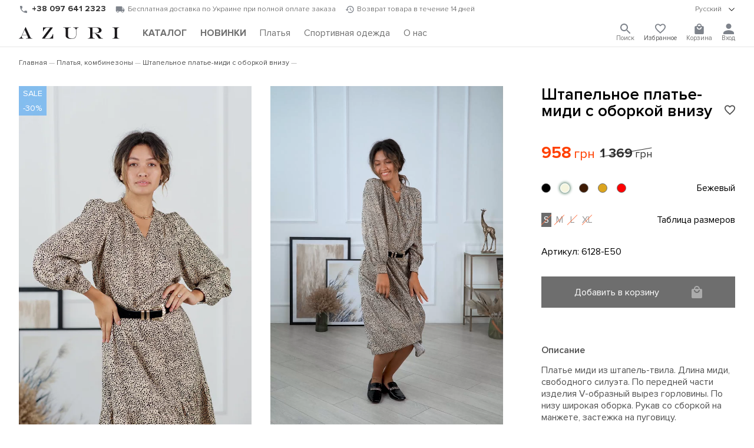

--- FILE ---
content_type: text/html; charset=UTF-8
request_url: https://www.azuri.ua/ru/detail/plate-6128/?offer_id=8500
body_size: 19537
content:

<!DOCTYPE html>
<html lang="ru" prefix="og:http://ogp.me/ns#">
<head><script>(function(w,i,g){w[g]=w[g]||[];if(typeof w[g].push=='function')w[g].push(i)})
(window,'G-NEHYLJQ4P7','google_tags_first_party');</script><script async src="/6s2f/"></script>
			<script>
				window.dataLayer = window.dataLayer || [];
				function gtag(){dataLayer.push(arguments);}
				gtag('js', new Date());
				gtag('set', 'developer_id.dY2E1Nz', true);
				
			</script>
			

	<title>Купить Штапельное платье-миди с оборкой внизу⭐ Магазин женской одежды AZURI</title>

	<link rel="alternate" hreflang="x-default" href="https://www.azuri.ua/detail/plate-6128/" />
<link rel="alternate" hreflang="uk" href="https://www.azuri.ua/detail/plate-6128/" />
<link rel="alternate" hreflang="ru" href="https://www.azuri.ua/ru/detail/plate-6128/" />
<link rel="alternate" hreflang="en" href="https://www.azuri.ua/en/detail/plate-6128/" />

		<meta charset="UTF-8"/>
		<meta http-equiv="X-UA-Compatible" content="IE=edge"/>
			<meta name="viewport" content="width=device-width, initial-scale=1.0, shrink-to-fit=no"/>
		<meta name="apple-mobile-web-app-capable" content="yes"/>
		<meta name="google-site-verification" content="IfuS8zKviKrdvwVrcHFiDxLq9LHEY3tqPAJlunQ0vhc" />
	
			<link rel="shortcut icon" href="/favicon.ico" type="image/x-icon">
				<link rel="preload" href="/local/templates/azuri_dev/fnt/ProximaNova-Regular.woff2" as="font" type="font/woff2" crossorigin>
				<link rel="preload" href="/local/templates/azuri_dev/fnt/ProximaNova-Semibold.woff2" as="font" type="font/woff2" crossorigin>
				<link rel="preload" href="/local/templates/azuri_dev/fnt/ProximaNova-Light.woff2" as="font" type="font/woff2" crossorigin>
				<link rel="stylesheet" type="text/css" href="/local/templates/azuri_dev/css/style.min.css?v=1766218855">
							<style>#sale-section{display:initial}@media only screen and (min-width:1024px){#sale-section{display:none}}</style>
			<style>img, svg, embed, object, iframe, video, audio, canvas {
		    vertical-align: middle;
		    max-width: 100%;
		    height: auto;
	    border: 0;
	}
	.box h1 {margin-bottom:1.5rem;font-size:1.8rem;font-weight:500;}
	@media(max-width:768px) { .box h1 {font-size:1.4rem;} }
	</style>

				<meta http-equiv="Content-Type" content="text/html; charset=UTF-8" />
<meta name="robots" content="noindex, follow" />
<meta name="keywords" content="Штапельное платье-миди с оборкой внизу" />
<meta name="description" content="Заказать Штапельное платье-миди с оборкой внизу ⭐ Платье миди из штапель-твила. Длина миди, свободного силуэта. По передней части изделия V-образный вырез горловины. По низу широкая оборка. Рукав со сборкой на манжете, застежка на пуговицу. ⭐ Магазин женской одежды AZURI" />
<link href="/bitrix/js/main/core/css/core.min.css?16228426913575" type="text/css" rel="stylesheet" />



<link href="/bitrix/js/ui/fonts/opensans/ui.font.opensans.min.css?16228426931861" type="text/css"  rel="stylesheet" />
<link href="/bitrix/js/main/popup/dist/main.popup.bundle.min.css?162284269123520" type="text/css"  rel="stylesheet" />
<link href="/bitrix/cache/css/s1/azuri_dev/template_2182a3d4d81c942ee81e3af4d6e02b7d/template_2182a3d4d81c942ee81e3af4d6e02b7d_v1.css?176667898372090" type="text/css"  data-template-style="true" rel="stylesheet" />
<script type="text/javascript">if(!window.BX)window.BX={};if(!window.BX.message)window.BX.message=function(mess){if(typeof mess==='object'){for(let i in mess) {BX.message[i]=mess[i];} return true;}};</script>
<script type="text/javascript">(window.BX||top.BX).message({'JS_CORE_LOADING':'Загрузка...','JS_CORE_NO_DATA':'- Нет данных -','JS_CORE_WINDOW_CLOSE':'Закрыть','JS_CORE_WINDOW_EXPAND':'Развернуть','JS_CORE_WINDOW_NARROW':'Свернуть в окно','JS_CORE_WINDOW_SAVE':'Сохранить','JS_CORE_WINDOW_CANCEL':'Отменить','JS_CORE_WINDOW_CONTINUE':'Продолжить','JS_CORE_H':'ч','JS_CORE_M':'м','JS_CORE_S':'с','JSADM_AI_HIDE_EXTRA':'Скрыть лишние','JSADM_AI_ALL_NOTIF':'Показать все','JSADM_AUTH_REQ':'Требуется авторизация!','JS_CORE_WINDOW_AUTH':'Войти','JS_CORE_IMAGE_FULL':'Полный размер'});</script>

<script type="text/javascript" src="/bitrix/js/main/core/core.min.js?1622842691259871"></script>

<script>BX.setJSList(['/bitrix/js/main/core/core_ajax.js','/bitrix/js/main/core/core_promise.js','/bitrix/js/main/polyfill/promise/js/promise.js','/bitrix/js/main/loadext/loadext.js','/bitrix/js/main/loadext/extension.js','/bitrix/js/main/polyfill/promise/js/promise.js','/bitrix/js/main/polyfill/find/js/find.js','/bitrix/js/main/polyfill/includes/js/includes.js','/bitrix/js/main/polyfill/matches/js/matches.js','/bitrix/js/ui/polyfill/closest/js/closest.js','/bitrix/js/main/polyfill/fill/main.polyfill.fill.js','/bitrix/js/main/polyfill/find/js/find.js','/bitrix/js/main/polyfill/matches/js/matches.js','/bitrix/js/main/polyfill/core/dist/polyfill.bundle.js','/bitrix/js/main/core/core.js','/bitrix/js/main/polyfill/intersectionobserver/js/intersectionobserver.js','/bitrix/js/main/lazyload/dist/lazyload.bundle.js','/bitrix/js/main/polyfill/core/dist/polyfill.bundle.js','/bitrix/js/main/parambag/dist/parambag.bundle.js']);
BX.setCSSList(['/bitrix/js/main/core/css/core.css','/bitrix/js/main/lazyload/dist/lazyload.bundle.css','/bitrix/js/main/parambag/dist/parambag.bundle.css']);</script>
<link rel="canonical" href="https://www.azuri.ua/ru/detail/plate-6128/" />
<script type="application/ld+json">{"@context":"https://schema.org","@type":"Organization","@id":"https://www.azuri.ua/#organization","name":"AZURI","url":"https://www.azuri.ua/","logo":"https://www.azuri.ua/local/templates/azuri/img/slogo.png","sameAs":["https://www.instagram.com/azuri.ua/","https://www.facebook.com/azuri.ua/","https://www.youtube.com/channel/UCbdFe1XMEkiasrl3kgxMICQ","https://vm.tiktok.com/ZMd1tdFtr/","https://pinterest.com/azuri_ua/"],"contactPoint":[{"@type":"ContactPoint","telephone":"+380800337525","contactType":"customer service","areaServed":"UA","availableLanguage":["uk","ru","en"]}]}</script>
<script type="application/ld+json">{"@context":"https://schema.org","@type":"WebSite","@id":"https://www.azuri.ua/ru/#website","url":"https://www.azuri.ua/ru/","name":"AZURI","publisher":{"@id":"https://www.azuri.ua/#organization"},"inLanguage":"ru","potentialAction":[{"@type":"SearchAction","target":"https://www.azuri.ua/ru/search/?q={search_term_string}","query-input":"required name=search_term_string"}]}</script>
<script type="application/ld+json">{"@context":"https://schema.org","@type":"VideoObject","name":"Штапельное платье-миди с оборкой внизу","description":"Платье миди из штапель-твила. Длина миди, свободного силуэта. По передней части изделия V-образный вырез горловины. По низу широкая оборка. Рукав со сборкой на манжете, застежка на пуговицу.","thumbnailUrl":["https://www.azuri.ua/upload/iblock/ca3/ca37fde62bb33d7ab47c2fd2b0774287.jpg"],"contentUrl":"https://www.azuri.ua/upload/iblock/3dd/3dd84c3a0971da8e3547cf2424a08c7e.mp4","uploadDate":"2026-01-13T17:03:40+02:00"}</script>
<script type="text/javascript">(window.BX||top.BX).message({'LANGUAGE_ID':'ru','FORMAT_DATE':'DD.MM.YYYY','FORMAT_DATETIME':'DD.MM.YYYY HH:MI:SS','COOKIE_PREFIX':'BITRIX_SM','SERVER_TZ_OFFSET':'7200','SITE_ID':'s1','SITE_DIR':'/','USER_ID':'','SERVER_TIME':'1768721299','USER_TZ_OFFSET':'0','USER_TZ_AUTO':'Y','bitrix_sessid':'ff96ef041ff68775bf116cba8aedd4d3'});</script>


<script type="text/javascript" src="/bitrix/js/main/popup/dist/main.popup.bundle.min.js?162284269158736"></script>
<script type="text/javascript">BX.setJSList(['/local/components/bitrix/search.title/script.js']);</script>
<script type="text/javascript">BX.setCSSList(['/local/templates/azuri_dev/template_styles.css']);</script>
<script type="text/javascript">
					(function () {
						"use strict";

						var counter = function ()
						{
							var cookie = (function (name) {
								var parts = ("; " + document.cookie).split("; " + name + "=");
								if (parts.length == 2) {
									try {return JSON.parse(decodeURIComponent(parts.pop().split(";").shift()));}
									catch (e) {}
								}
							})("BITRIX_CONVERSION_CONTEXT_s1");

							if (cookie && cookie.EXPIRE >= BX.message("SERVER_TIME"))
								return;

							var request = new XMLHttpRequest();
							request.open("POST", "/bitrix/tools/conversion/ajax_counter.php", true);
							request.setRequestHeader("Content-type", "application/x-www-form-urlencoded");
							request.send(
								"SITE_ID="+encodeURIComponent("s1")+
								"&sessid="+encodeURIComponent(BX.bitrix_sessid())+
								"&HTTP_REFERER="+encodeURIComponent(document.referrer)
							);
						};

						if (window.frameRequestStart === true)
							BX.addCustomEvent("onFrameDataReceived", counter);
						else
							BX.ready(counter);
					})();
				</script>
<script type="application/ld+json">
{
	"@context": "https://schema.org/",
	"@type": "Product",
	"name": "Штапельное платье-миди с оборкой внизу",
	"image": ["https://www.azuri.ua/upload/resize_cache/webp/iblock/ca3/660_880_1/ca37fde62bb33d7ab47c2fd2b0774287.webp","https://www.azuri.ua/upload/resize_cache/webp/iblock/36e/660_880_1/36e01ecb328e28e68345bd86a2aeb28f.webp","https://www.azuri.ua/upload/resize_cache/webp/iblock/ff9/660_880_1/ff99306e93ebe982ed5d6e3c7e868b1d.webp","https://www.azuri.ua/upload/resize_cache/webp/iblock/22f/660_880_1/22f0702db138f09aab03f7183e290154.webp","https://www.azuri.ua/upload/resize_cache/webp/iblock/89b/660_880_1/89bc9dd77072380bd7876226cca59669.webp","https://www.azuri.ua/upload/resize_cache/webp/iblock/4b0/660_880_1/4b083e0e925f897b62e60ac2d6de4fc8.webp"],
	"description": "Платье миди из штапель-твила. Длина миди, свободного силуэта. По передней части изделия V-образный вырез горловины. По низу широкая оборка. Рукав со сборкой на манжете, застежка на пуговицу.",
	"sku": "6128-E50",
	"brand": {
		"@type": "Brand",
		"name": "AZURI"
	},
	"offers": {
		"@type": "Offer",
		"url": "https://www.azuri.ua/ru/detail/plate-6128/",
		"priceCurrency": "UAH",
		"price": "958.00",
		"itemCondition": "https://schema.org/NewCondition",
		"availability": "https://schema.org/InStock"
	}
}
</script>
<style>.tns-outer{padding:0 !important}.tns-outer [hidden]{display:none !important}.tns-outer [aria-controls],.tns-outer [data-action]{cursor:pointer}.tns-slider{-webkit-transition:all 0s;-moz-transition:all 0s;transition:all 0s}.tns-slider>.tns-item{-webkit-box-sizing:border-box;-moz-box-sizing:border-box;box-sizing:border-box}.tns-horizontal.tns-subpixel{white-space:nowrap}.tns-horizontal.tns-subpixel>.tns-item{display:inline-block;vertical-align:top;white-space:normal}.tns-horizontal.tns-no-subpixel:after{content:'';display:table;clear:both}.tns-horizontal.tns-no-subpixel>.tns-item{float:left}.tns-horizontal.tns-carousel.tns-no-subpixel>.tns-item{margin-right:-100%}.tns-no-calc{position:relative;left:0}.tns-gallery{position:relative;left:0;min-height:1px}.tns-gallery>.tns-item{position:absolute;left:-100%;-webkit-transition:transform 0s, opacity 0s;-moz-transition:transform 0s, opacity 0s;transition:transform 0s, opacity 0s}.tns-gallery>.tns-slide-active{position:relative;left:auto !important}.tns-gallery>.tns-moving{-webkit-transition:all 0.25s;-moz-transition:all 0.25s;transition:all 0.25s}.tns-autowidth{display:inline-block}.tns-lazy-img{-webkit-transition:opacity 0.6s;-moz-transition:opacity 0.6s;transition:opacity 0.6s;opacity:0.6}.tns-lazy-img.tns-complete{opacity:1}.tns-ah{-webkit-transition:height 0s;-moz-transition:height 0s;transition:height 0s}.tns-ovh{overflow:hidden}.tns-visually-hidden{position:absolute;left:-10000em}.tns-transparent{opacity:0;visibility:hidden}.tns-fadeIn{opacity:1;filter:alpha(opacity=100);z-index:0}.tns-normal,.tns-fadeOut{opacity:0;filter:alpha(opacity=0);z-index:-1}.tns-vpfix{white-space:nowrap}.tns-vpfix>div,.tns-vpfix>li{display:inline-block}.tns-t-subp2{margin:0 auto;width:310px;position:relative;height:10px;overflow:hidden}.tns-t-ct{width:2333.3333333%;width:-webkit-calc(100% * 70 / 3);width:-moz-calc(100% * 70 / 3);width:calc(100% * 70 / 3);position:absolute;right:0}.tns-t-ct:after{content:'';display:table;clear:both}.tns-t-ct>div{width:1.4285714%;width:-webkit-calc(100% / 70);width:-moz-calc(100% / 70);width:calc(100% / 70);height:10px;float:left}.mini-slider.mini-slider2 .mini-slider-item{position:relative;top:auto;left:auto}
.tns-outer > button{ display:none; }
.tns-nav {position:absolute;bottom:10px;left:10px;right:10px;text-align:center;z-index:2;}
.tns-nav button {background:#fff;width:10px;height:10px;border-radius:100%;opacity:.5;margin:5px;}
.tns-nav button.tns-nav-active {background:none;border:2px solid #000;height:13px;width:13px;}
#tns1 > .tns-item img {width:100%;height:100%;object-fit:cover;/* position: absolute; *//* left: 0; *//* right: 0; *//* bottom: 0; *//* top: 0; */}
#tns1 > .tns-item{height:100%;overflow:hidden;}
#tns1{height:100%;overflow:hidden;}
#tns1-iw{height:100%;}
.tns-outer{height:100%;}

@media(max-width:768px) {
.top-slider{overflow:hidden;}
    .element .mini-slider2:not([data-slider-id]) {
        max-height: 700px;
	background:none;
        }
	.element .images-gallery{overflow:hidden;height: 142.5vw;}
	.element .btn-basket{justify-content: center}
}
</style>
<meta property="og:image" content="https://www.azuri.ua/upload/iblock/ca3/ca37fde62bb33d7ab47c2fd2b0774287.jpg" />
<meta property="og:type" content="article" />
<meta property="og:title" content="Штапельное платье-миди с оборкой внизу ⭐ Магазин женской одежды ТМ AZURI" />
<meta property="og:description" content="Штапельное платье-миди с оборкой внизу ⭐ Платье миди из штапель-твила. Длина миди, свободного силуэта. По передней части изделия V-образный вырез горловины. По низу широкая оборка. Рукав со сборкой на манжете, застежка на пуговицу. ⭐ Магазин женской одежды ТМ AZURI" />
<meta property="og:url" content="https://www.azuri.ua/ru/detail/plate-6128/" />



<script type="text/javascript"  src="/bitrix/cache/js/s1/azuri_dev/template_7cfe2fed919d8deeaacb0e3163e20255/template_7cfe2fed919d8deeaacb0e3163e20255_v1.js?176667898310302"></script>
<script type="text/javascript">var _ba = _ba || []; _ba.push(["aid", "5d791f5afbaa469897b68d0f25a9367a"]); _ba.push(["host", "www.azuri.ua"]); (function() {var ba = document.createElement("script"); ba.type = "text/javascript"; ba.async = true;ba.src = (document.location.protocol == "https:" ? "https://" : "http://") + "bitrix.info/ba.js";var s = document.getElementsByTagName("script")[0];s.parentNode.insertBefore(ba, s);})();</script>


							<!-- Analytics queue bootstrap (third-party scripts loaded with a short delay in footer) -->
			<script>
				window.dataLayer = window.dataLayer || [];
				window.dataLayer.push({ 'gtm.start': new Date().getTime(), event: 'gtm.js' });
				function gtag(){window.dataLayer.push(arguments);}
				gtag('js', new Date());
				gtag('config', 'G-NEHYLJQ4P7');

				(function(f){
					if (f.fbq) { return; }
					const n = f.fbq = function(){
						return n.callMethod ? n.callMethod.apply(n, arguments) : n.queue.push(arguments);
					};
					if (!f._fbq) { f._fbq = n; }
					n.push = n;
					n.loaded = false;
					n.version = '2.0';
					n.queue = [];
				})(window);
				fbq('init', '454321471578154');
				fbq('track', 'PageView');
			</script>
	</head>

<body>
	<noscript><iframe src="https://www.googletagmanager.com/ns.html?id=GTM-NG4S87J" height="0" width="0" style="display:none;visibility:hidden"></iframe></noscript>
	<noscript><img height="1" width="1" style="display:none" src="https://www.facebook.com/tr?id=454321471578154&ev=PageView&noscript=1"/></noscript>
		<header id="__header">
			<div class="top-line">
				<section class="only-desktop">
					<div class="phone">
						<img src="/local/templates/azuri/img/phone.svg" alt="phone" width="16" height="16"/>
						<a href="tel:0800337525">0 800 337 525</a>
					</div>
					<div class="info-shipping">
						<img src="/local/templates/azuri/img/shipping.svg" alt="shipping" width="16" height="16"/>
						Бесплатная доставка по Украине при полной оплате заказа					</div>
					<div class="info-moneyback">
						<img src="/local/templates/azuri/img/moneyback.svg" alt="moneyback" width="15" height="12"/>
						Возврат товара в течение 14 дней					</div>
				</section>
			<div class="lang-version">
				<details role="toggle">
					<summary>
						<div class="summary-tag">
								Русский								<img src="/local/templates/azuri/img/chevron-down.svg" alt="caret" role="caret" width="16" height="16"/>
							</div>
						</summary>
					<section>
						<ul>
							<li class=""><a href="/detail/plate-6128/">Українською</a></li><li class="active"><a href="javascript:location.assign('/ru/detail/plate-6128/')">Русский</a></li><li class=""><a href="/en/detail/plate-6128/">English</a></li>						</ul>
					</section>
				</details>
			</div>
					</div>
		<div class="bottom-line">
						<div id="toggle-menu" onclick="document.body.classList.toggle('__menu')">
				<span></span>
				<span></span>
				<span></span>
			</div>
			<a class="logo" href="/ru/"><img src="/local/templates/azuri/img/logo.svg" alt="logo"/></a>
			<nav class="menu">
				<ul>
										<li id="main-menu-trigger" class="">
													<a href="/ru/catalog/"><b>КАТАЛОГ</b></a>
											</li>
											<li class=""><a href="/ru/catalog/novinki/"><span style="font-weight:bold;">НОВИНКИ</span></a></li>
											<li class=""><a href="/ru/catalog/platya-kombinezony/"><span style="">Платья</span></a></li>
											<li class=""><a href="/ru/catalog/sportivnaya-odezhda/"><span style="">Спортивная одежда</span></a></li>
											<li class=""><a href="/ru/about/"><span style="">О нас</span></a></li>
									</ul>
			</nav>
			<div class="access">
				<details class="search" role="toggle" onclick="selectSearchText(this)">
					<summary>
						<div class="summary-tag">
														<svg viewBox="0 0 18 18"  fill="currentColor" xmlns="http://www.w3.org/2000/svg">
								<path d="M12.5 11H11.71L11.43 10.73C12.41 9.59 13 8.11 13 6.5C13 2.91 10.09 0 6.5 0C2.91 0 0 2.91 0 6.5C0 10.09 2.91 13 6.5 13C8.11 13 9.59 12.41 10.73 11.43L11 11.71V12.5L16 17.49L17.49 16L12.5 11ZM6.5 11C4.01 11 2 8.99 2 6.5C2 4.01 4.01 2 6.5 2C8.99 2 11 4.01 11 6.5C11 8.99 8.99 11 6.5 11Z" fill="#7E838B"/>
							</svg>
							<span>Поиск</span>
						</div>
					</summary>
					<section class="search-form">
							<div id="title-search">
		<form action="/ru/search/">
			<div class="inner-layout">
				<input required id="title-search-input" type="search" name="q" inputmode="verbatim" value="" placeholder="Что будем искать?" autocomplete="off" autofocus/>
								<button name="s" value="Поиск">Поиск</button>
			</div>
		</form>
	</div>

<script>
	BX.ready(function(){
		new JCTitleSearch({
			'AJAX_PAGE' : '/ru/detail/plate-6128/?offer_id=8500&amp;ELEMENT_CODE=plate-6128',
			'CONTAINER_ID': 'title-search',
			'INPUT_ID': 'title-search-input',
			'MIN_QUERY_LEN': 2
		});
	});
</script>					</section>
				</details>
				<div class="favorites-container" data-items="0">
					<a href="/ru/personal/wishlist/">
												<svg viewBox="0 0 20 19" fill="currentColor" xmlns="http://www.w3.org/2000/svg">
							<path d="M14.5 0C12.76 0 11.09 0.81 10 2.09C8.91 0.81 7.24 0 5.5 0C2.42 0 0 2.42 0 5.5C0 9.28 3.4 12.36 8.55 17.04L10 18.35L11.45 17.03C16.6 12.36 20 9.28 20 5.5C20 2.42 17.58 0 14.5 0ZM10.1 15.55L10 15.65L9.9 15.55C5.14 11.24 2 8.39 2 5.5C2 3.5 3.5 2 5.5 2C7.04 2 8.54 2.99 9.07 4.36H10.94C11.46 2.99 12.96 2 14.5 2C16.5 2 18 3.5 18 5.5C18 8.39 14.86 11.24 10.1 15.55Z" fill="#7E838B"/>
						</svg>
						<span>Избранное</span>
					</a>
				</div>
									<div class="basket" data-items="0">
						<a href="/ru/personal/basket/" onclick="document.body.classList.toggle('__basket'); return false;">
													<svg viewBox="0 0 18 21" fill="currentColor" xmlns="http://www.w3.org/2000/svg">
							<path d="M16 5H14C14 2.24 11.76 0 9 0C6.24 0 4 2.24 4 5H2C0.9 5 0.00999999 5.9 0.00999999 7L0 19C0 20.1 0.9 21 2 21H16C17.1 21 18 20.1 18 19V7C18 5.9 17.1 5 16 5ZM9 2C10.66 2 12 3.34 12 5H6C6 3.34 7.34 2 9 2ZM9 12C6.24 12 4 9.76 4 7H6C6 8.66 7.34 10 9 10C10.66 10 12 8.66 12 7H14C14 9.76 11.76 12 9 12Z" fill="#7E838B"/>
						</svg>
						<span>Корзина</span>
					</a>
				</div>
									<div class="account">
						<a onclick="modal.getContent('/lib/auth.php',{onopen:{},init:'Y',lang_id:'ru'},'authFormInit')" id="_log_in">
							<svg viewBox="0 0 16 16" fill="currentColor" xmlns="http://www.w3.org/2000/svg">
								<path d="M8 8C10.21 8 12 6.21 12 4C12 1.79 10.21 0 8 0C5.79 0 4 1.79 4 4C4 6.21 5.79 8 8 8ZM8 10C5.33 10 0 11.34 0 14V16H16V14C16 11.34 10.67 10 8 10Z" fill="#7E838B"/>
							</svg>
														<span>Вход</span>
						</a>
					</div>
							</div>
		</div>

		<div id="catalog-menu">
			<div class="box content">
				<div class="always">
										<span id="full-catalog" class=""><a href="/ru/catalog/"><b>КАТАЛОГ</b></a></span>
					<details  class=""><summary><div class="summary-tag"><a href="/ru/catalog/novinki/">НОВИНКИ</a></div></summary><ul></ul></details><details  class=""><summary><div class="summary-tag"><a href="/ru/catalog/platya-kombinezony/">Платья, комбинезоны</a><img src="/local/templates/azuri/img/chevron-down.svg" alt="caret" role="caret"/></div></summary><ul><li class=""><a href="/ru/catalog/korotkie/">Короткие</a></li><li class=""><a href="/ru/catalog/midi/">Миди</a></li><li class=""><a href="/ru/catalog/dlinnye/">Длинные</a></li><li class=""><a href="/ru/catalog/odnotonnye/">Однотонные</a></li><li class=""><a href="/ru/catalog/ofisnye/">Офисные</a></li><li class=""><a href="/ru/catalog/vechernie/">Вечерние</a></li><li class=""><a href="/ru/catalog/s-printom/">С принтом</a></li><li class=""><a href="/ru/catalog/sarafany/">Сарафаны</a></li><li class=""><a href="/ru/catalog/kombinezony/">Комбинезоны</a></li></ul></details><details  class=""><summary><div class="summary-tag"><a href="/ru/catalog/rubashki-bluzy/">Рубашки, блузы</a><img src="/local/templates/azuri/img/chevron-down.svg" alt="caret" role="caret"/></div></summary><ul><li class=""><a href="/ru/catalog/bluzki/">Блузки</a></li><li class=""><a href="/ru/catalog/odnotonnye_1/">Однотонные</a></li><li class=""><a href="/ru/catalog/printovannye/">Принтованные</a></li><li class=""><a href="/ru/catalog/rubashki_1/">Рубашки</a></li><li class=""><a href="/ru/catalog/s-dlinnym-rukavom/">С длинным рукавом</a></li><li class=""><a href="/ru/catalog/s-korotkim-rukavom/">С коротким рукавом</a></li></ul></details><details  class=""><summary><div class="summary-tag"><a href="/ru/catalog/pidzhaki-kostyumy/">Пиджаки, костюмы</a><img src="/local/templates/azuri/img/chevron-down.svg" alt="caret" role="caret"/></div></summary><ul><li class=""><a href="/ru/catalog/bryuki_2/">Брюки</a></li><li class=""><a href="/ru/catalog/pidzhaki/">Пиджаки</a></li><li class=""><a href="/ru/catalog/yubki/">Юбки</a></li><li class=""><a href="/ru/catalog/kostyumy/">Костюмы</a></li></ul></details><details  class=""><summary><div class="summary-tag"><a href="/ru/catalog/yubki_1/">Юбки</a><img src="/local/templates/azuri/img/chevron-down.svg" alt="caret" role="caret"/></div></summary><ul><li class=""><a href="/ru/catalog/dlinnye_1/">Длинные</a></li><li class=""><a href="/ru/catalog/kozhanye/">Кожаные</a></li><li class=""><a href="/ru/catalog/korotkie_1/">Короткие</a></li><li class=""><a href="/ru/catalog/midi_1/">Миди</a></li><li class=""><a href="/ru/catalog/plissirovannye/">Плиссированные</a></li></ul></details><details  class=""><summary><div class="summary-tag"><a href="/ru/catalog/bryuki/">Брюки</a><img src="/local/templates/azuri/img/chevron-down.svg" alt="caret" role="caret"/></div></summary><ul><li class=""><a href="/ru/catalog/losiny/">Лосины</a></li><li class=""><a href="/ru/catalog/bryuki_1/">Брюки</a></li></ul></details><details  class=""><summary><div class="summary-tag"><a href="/ru/catalog/shorty/">Шорты</a><img src="/local/templates/azuri/img/chevron-down.svg" alt="caret" role="caret"/></div></summary><ul><li class=""><a href="/ru/catalog/povsednevnye-shorty/">Повседневные шорты</a></li><li class=""><a href="/ru/catalog/sportivnye-shorty/">Спортивные шорты</a></li></ul></details><details  class=""><summary><div class="summary-tag"><a href="/ru/catalog/kardigany-svitery/">Кардиганы, свитеры</a><img src="/local/templates/azuri/img/chevron-down.svg" alt="caret" role="caret"/></div></summary><ul><li class=""><a href="/ru/catalog/zhilety/">Жилеты</a></li><li class=""><a href="/ru/catalog/kardigany/">Кардиганы</a></li><li class=""><a href="/ru/catalog/svitery/">Свитеры</a></li></ul></details><details  class=""><summary><div class="summary-tag"><a href="/ru/catalog/dzhinsy/">Джинсы</a><img src="/local/templates/azuri/img/chevron-down.svg" alt="caret" role="caret"/></div></summary><ul><li class=""><a href="/ru/catalog/dzhinsovye-bryuki/">Джинсовые брюки</a></li><li class=""><a href="/ru/catalog/dzhinsovye-yubki/">Джинсовые юбки</a></li></ul></details><details  class=""><summary><div class="summary-tag"><a href="/ru/catalog/sportivnaya-odezhda/">Спортивная одежда</a><img src="/local/templates/azuri/img/chevron-down.svg" alt="caret" role="caret"/></div></summary><ul><li class=""><a href="/ru/catalog/kostyumy-progulochnye/">Костюмы прогулочные</a></li><li class=""><a href="/ru/catalog/sportivnye-bryuki/">Спортивные брюки</a></li><li class=""><a href="/ru/catalog/tyeplye-kostyumy/">Тёплые костюмы</a></li><li class=""><a href="/ru/catalog/khudi-kofty-i-svitshoty/">Худи, кофты и свитшоты</a></li></ul></details><details  class=""><summary><div class="summary-tag"><a href="/ru/catalog/svitshoty/">Свитшоты</a><img src="/local/templates/azuri/img/chevron-down.svg" alt="caret" role="caret"/></div></summary><ul><li class=""><a href="/ru/catalog/bez-kapyushona/">Без капюшона</a></li><li class=""><a href="/ru/catalog/odnotonnye_2/">Однотонные</a></li><li class=""><a href="/ru/catalog/s-kapyushonom/">С капюшоном</a></li><li class=""><a href="/ru/catalog/s-printom_1/">С принтом</a></li><li class=""><a href="/ru/catalog/tyeplye/">Тёплые</a></li></ul></details><details  class=""><summary><div class="summary-tag"><a href="/ru/catalog/futbolki-topy-bodi-longslivy/">Футболки, топы, боди, лонгсливы</a><img src="/local/templates/azuri/img/chevron-down.svg" alt="caret" role="caret"/></div></summary><ul><li class=""><a href="/ru/catalog/bodi/">Боди</a></li><li class=""><a href="/ru/catalog/krop-topy/">Кроп-топы</a></li><li class=""><a href="/ru/catalog/mayki/">Майки</a></li><li class=""><a href="/ru/catalog/futbolki/">Футболки</a></li><li class=""><a href="/ru/catalog/longslivy/">Лонгсливы</a></li></ul></details><details  class=""><summary><div class="summary-tag"><a href="/ru/catalog/domashnyaya-odezhda/">Домашняя одежда</a><img src="/local/templates/azuri/img/chevron-down.svg" alt="caret" role="caret"/></div></summary><ul><li class=""><a href="/ru/catalog/pizhamy/">Пижамы</a></li></ul></details><details  class=""><summary><div class="summary-tag"><a href="/ru/catalog/verkhnyaya-odezhda/">Верхняя одежда</a><img src="/local/templates/azuri/img/chevron-down.svg" alt="caret" role="caret"/></div></summary><ul><li class=""><a href="/ru/catalog/palto/">Пальто</a></li></ul></details><details  class=""><summary><div class="summary-tag"><a href="/ru/catalog/aksessuary/">Аксессуары</a><img src="/local/templates/azuri/img/chevron-down.svg" alt="caret" role="caret"/></div></summary><ul><li class=""><a href="/ru/catalog/golovnye-ubory/">Головные уборы</a></li></ul></details><details  class=""><summary><div class="summary-tag"><a href="/ru/catalog/muzhskaya-odezhda/">Мужская одежда</a><img src="/local/templates/azuri/img/chevron-down.svg" alt="caret" role="caret"/></div></summary><ul><li class=""><a href="/ru/catalog/futbolki_1/">Футболки</a></li><li class=""><a href="/ru/catalog/shorty_1/">Шорты</a></li><li class=""><a href="/ru/catalog/rubashki_2/">Рубашки</a></li><li class=""><a href="/ru/catalog/sportivnaya-odezhda_1/">Спортивная одежда</a></li></ul></details><details  class=""><summary><div class="summary-tag"><a href="/ru/catalog/rozprodazha/">Розпродажа</a><img src="/local/templates/azuri/img/chevron-down.svg" alt="caret" role="caret"/></div></summary><ul><li class=""><a href="/ru/catalog/platya-i-yubki/">Платья и Юбки</a></li><li class=""><a href="/ru/catalog/bluzki-rubashki-topy/">Блузки, рубашки, топы</a></li><li class=""><a href="/ru/catalog/sport-cesual/">Спорт cesual</a></li><li class=""><a href="/ru/catalog/trikotazh-svitera-longslivy/">Трикотаж, свитера, лонгсливы</a></li><li class=""><a href="/ru/catalog/verkhnyaya-odezhda-kostyumy-bryuki/">Верхняя одежда, костюмы, брюки</a></li></ul></details>				</div>
							</div>
			<!-- <a class="close-menu" onclick="document.body.classList.remove('__menu')">&#x2715;</a> -->
		</div>

		<!-- Здесь компонент мини-корзины -->
		<div id="mini-basket" data-title="Корзина" class="">
						<hr data-item="">
<div class="scroller" data-count="0">
		<div class="notify"></div>
	<div class="list">
		Ваша корзина пуста	</div>
</div>

	<script>
		document.querySelector('header .basket').dataset.items = 0;
	</script>
		</div>

	</header>
			<main id="main">
	
			
<div class="box content mb-2_0">
	<br>
	<ul class="breadcrumbs" itemprop="http://schema.org/breadcrumb" itemscope itemtype="http://schema.org/BreadcrumbList">
		<li itemprop="itemListElement" itemscope itemtype="https://schema.org/ListItem"><a href="/ru/" itemprop="item"><span itemprop="name">Главная</span></a><meta itemprop="position" content="1"/></li><li itemprop="itemListElement" itemscope itemtype="https://schema.org/ListItem"><a href="/ru/catalog/platya-kombinezony/" itemprop="item"><span itemprop="name">Платья, комбинезоны</span></a><meta itemprop="position" content="2"/></li><li itemprop="itemListElement" itemscope itemtype="https://schema.org/ListItem"><a href="/ru/detail/plate-6128/" itemprop="item" aria-current="page"><span itemprop="name">Штапельное платье-миди с оборкой внизу</span></a><meta itemprop="position" content="3"/></li>	</ul>
</div>

<div class="box content mb-4_0">
	
<div class="element mb-4_0">
	<div class="images-gallery mb-2_0">
		<div class="label-container short" data-label="SALE">
			<div class="label-item label-item--sale" data-before="SALE" data-after="-30%"></div>
			<div class="label-item label-item--action" data-before="АКЦИЯ" data-after="-30%"></div>
		</div>
		<ul class="mini-slider2 gallery" data-type="glide" data-auto="" data-oninit="sliderOnLoad" data-onchange="sliderOnChange" data-dir="rtl" data-duration="500">
			<li><div class="img-box"><img src="/upload/resize_cache/webp/iblock/ca3/660_880_1/ca37fde62bb33d7ab47c2fd2b0774287.webp" alt="Штапельное платье-миди с оборкой внизу" data-zoom draggable="false" loading="eager" fetchpriority="high" decoding="async" width="587" height="880" /></div></li>
							<li>
					<div class="img-box">
						<video loop muted autoplay playsInline poster="/upload/resize_cache/webp/iblock/ca3/660_880_1/ca37fde62bb33d7ab47c2fd2b0774287.webp" src="/upload/iblock/3dd/3dd84c3a0971da8e3547cf2424a08c7e.mp4" class="in-slider">
							<source src="/upload/iblock/3dd/3dd84c3a0971da8e3547cf2424a08c7e.mp4#t=0.001" type="video/mp4">
						</video>
					</div>
				</li>
							<li><div class="img-box"><img src="/upload/resize_cache/webp/iblock/36e/660_880_1/36e01ecb328e28e68345bd86a2aeb28f.webp" alt="Штапельное платье-миди с оборкой внизу" data-zoom draggable="false" loading="lazy" decoding="async" width="587" height="880" /></div></li>
							<li><div class="img-box"><img src="/upload/resize_cache/webp/iblock/ff9/660_880_1/ff99306e93ebe982ed5d6e3c7e868b1d.webp" alt="Штапельное платье-миди с оборкой внизу" data-zoom draggable="false" loading="lazy" decoding="async" width="587" height="880" /></div></li>
							<li><div class="img-box"><img src="/upload/resize_cache/webp/iblock/22f/660_880_1/22f0702db138f09aab03f7183e290154.webp" alt="Штапельное платье-миди с оборкой внизу" data-zoom draggable="false" loading="lazy" decoding="async" width="587" height="880" /></div></li>
							<li><div class="img-box"><img src="/upload/resize_cache/webp/iblock/89b/660_880_1/89bc9dd77072380bd7876226cca59669.webp" alt="Штапельное платье-миди с оборкой внизу" data-zoom draggable="false" loading="lazy" decoding="async" width="587" height="880" /></div></li>
							<li><div class="img-box"><img src="/upload/resize_cache/webp/iblock/4b0/660_880_1/4b083e0e925f897b62e60ac2d6de4fc8.webp" alt="Штапельное платье-миди с оборкой внизу" data-zoom draggable="false" loading="lazy" decoding="async" width="587" height="880" /></div></li>
					</ul>
	</div>
	<div class="element-info" role="favorites">
				<div class="name mb-1_0">
			<h1>Штапельное платье-миди с оборкой внизу</h1>
							<span data-offer_id="8500" title="Добавить в избранное"><svg class="favorites hidden" xmlns="http://www.w3.org/2000/svg" fill="currentColor" viewBox="0 0 20 19"><path d="M14.5 0C12.76 0 11.09 0.81 10 2.09C8.91 0.81 7.24 0 5.5 0C2.42 0 0 2.42 0 5.5C0 9.28 3.4 12.36 8.55 17.04L10 18.35L11.45 17.03C16.6 12.36 20 9.28 20 5.5C20 2.42 17.58 0 14.5 0ZM10.1 15.55L10 15.65L9.9 15.55C5.14 11.24 2 8.39 2 5.5C2 3.5 3.5 2 5.5 2C7.04 2 8.54 2.99 9.07 4.36H10.94C11.46 2.99 12.96 2 14.5 2C16.5 2 18 3.5 18 5.5C18 8.39 14.86 11.24 10.1 15.55Z" fill="currentColor"/></svg></span>
								</div>
		<div class="__price mb-2_0">
						<span data-valuta="грн">1 369</span>
			<span data-valuta="грн" data-wholesale="">958</span>
		</div>
		<div class="color-line mb-2_0">
			<div class="__colors">
									<label title="Черный"><input  type="radio" name="color" value="B01" onchange="gtm_prod('6128-B01');offerColor(this);metaPixelVievContent('6128-B01')"/><span style="background-image:url(/upload/resize_cache/webp/uf/928/928b3e05e76d7c43d18900810b3c7190.webp)"></span></label>
									<label title="Бежевый"><input checked type="radio" name="color" value="E50" onchange="gtm_prod('6128-E50');offerColor(this);metaPixelVievContent('6128-E50')"/><span style="background-image:url(/upload/resize_cache/webp/uf/e54/e54e84a55291a09ff22ffa8c7d6c6c25.webp)"></span></label>
									<label title="Шоколад"><input  type="radio" name="color" value="N90" onchange="gtm_prod('6128-N90');offerColor(this);metaPixelVievContent('6128-N90')"/><span style="background-image:url(/upload/resize_cache/webp/uf/7af/7af6d1110fada98146967138a4005dfd.webp)"></span></label>
									<label title="Горчица"><input  type="radio" name="color" value="Y75" onchange="gtm_prod('6128-Y75');offerColor(this);metaPixelVievContent('6128-Y75')"/><span style="background-image:url(/upload/resize_cache/webp/uf/f4d/f4d6b3e046539fe1a744f75bd3eb9305.webp)"></span></label>
									<label title="Красный"><input  type="radio" name="color" value="R50" onchange="gtm_prod('6128-R50');offerColor(this);metaPixelVievContent('6128-R50')"/><span style="background-image:url(/upload/resize_cache/webp/uf/bbc/bbc5c04b55686b7d5bd97de0c4a260f2.webp)"></span></label>
							</div>
			<span>Бежевый</span>
		</div>
		<div class="size-line mb-2_0">
			<div class="__sizes">
														<label disabled>
						<input checked type="radio" name="size" value="S" onchange="offerSize(this)" />
						<span>S</span>
											</label>
														<label disabled>
						<input  type="radio" name="size" value="M" onchange="offerSize(this)" />
						<span>M</span>
											</label>
														<label disabled>
						<input  type="radio" name="size" value="L" onchange="offerSize(this)" />
						<span>L</span>
											</label>
														<label disabled>
						<input  type="radio" name="size" value="XL" onchange="offerSize(this)" />
						<span>XL</span>
											</label>
							</div>
			<span onclick="modal.getContent('/lib/size_table.php', {lang: 'ru'})">Таблица размеров</span>
		</div>

		<div class="mb-2_0">Артикул: <span id="art">6128-E50</span></div>

		<button id="add-to-basket" class="btn-basket mb-4_0" data-avail="0" data-offer_id="8500" data-currency="UAH" data-xml_id="2c61a543-af47-11e7-9856-000c297b3582" data-price="958.00" onclick="miniBasket.add(this)" disabled>
			Добавить в корзину			<svg xmlns="http://www.w3.org/2000/svg" width="18" height="21" fill="currentColor" viewBox="0 0 18 21">
				<path d="M16 5H14C14 2.24 11.76 0 9 0C6.24 0 4 2.24 4 5H2C0.9 5 0.00999999 5.9 0.00999999 7L0 19C0 20.1 0.9 21 2 21H16C17.1 21 18 20.1 18 19V7C18 5.9 17.1 5 16 5ZM9 2C10.66 2 12 3.34 12 5H6C6 3.34 7.34 2 9 2ZM9 12C6.24 12 4 9.76 4 7H6C6 8.66 7.34 10 9 10C10.66 10 12 8.66 12 7H14C14 9.76 11.76 12 9 12Z" fill="#aaa">
			</svg>
		</button>


		<div class="description mb-4_0">
			<h6 class="reg mb-1_0">Описание</h6>
			<div>Платье миди из штапель-твила. Длина миди, свободного силуэта. По передней части изделия V-образный вырез горловины. По низу широкая оборка. Рукав со сборкой на манжете, застежка на пуговицу.</div>
			<br><hr><br>
			<h6 class="reg mb-1_0">Основные свойства</h6>
			<ul class="props-list">
				<li><b>Материал</b><span>Штапель-твил</span></li><li><b>Состав</b><span>100%&nbsp;коттон</span></li><li><b>Особенности кроя</b><span>Свободный</span></li>			</ul>
			<br><hr>
		</div>
		<div class="advert">
			<div class="info-shipping">
				<img src="/local/templates/azuri/img/shipping.svg" alt="shipping"/>
				Бесплатная доставка по Украине			</div>
			<div class="info-moneyback">
				<img src="/local/templates/azuri/img/moneyback.svg" alt="moneyback"/>
				Возврат товара в течение 14 дней			</div>
		</div>
	</div>
</div>

<script>
	const __offer = {"B01":{"SIZE":{"S":{"ID":8496,"SHOW":false},"M":{"ID":8508,"SHOW":false},"L":{"ID":8511,"SHOW":false},"XL":{"ID":8514,"SHOW":false}},"COLOR":"\/upload\/resize_cache\/webp\/uf\/928\/928b3e05e76d7c43d18900810b3c7190.webp","NAME":"\u0427\u0435\u0440\u043d\u044b\u0439","PICTURE_ORIGINAL":"\/upload\/iblock\/af3\/af379694f6bce089a1b3ceebf81c562f.jpg","PICTURE":"\/upload\/resize_cache\/iblock\/af3\/660_880_1\/af379694f6bce089a1b3ceebf81c562f.jpg","PICTURE_W":587,"PICTURE_H":880,"HORIZONTAL_PICTURE_ORIGINAL":"\/upload\/iblock\/862\/862cb520aee0417c3c1f909241c7f742.jpg","HORIZONTAL_PICTURE":"\/upload\/resize_cache\/iblock\/862\/1320_880_1\/862cb520aee0417c3c1f909241c7f742.jpg","HORIZONTAL_PICTURE_W":1175,"HORIZONTAL_PICTURE_H":880,"VIDEO":"\/upload\/iblock\/02b\/02bee82b01e3657e1c094849012279ef.mp4","VIDEO_ID":48961693,"TOVAR_NAME":"\u0427\u0435\u0440\u043d\u043e\u0435 \u0445\u043b\u043e\u043f\u043a\u043e\u0432\u043e\u0435 \u043f\u043b\u0430\u0442\u044c\u0435 \u043c\u0438\u0434\u0438 \u0441 V-\u0432\u044b\u0440\u0435\u0437\u043e\u043c","MORE_PHOTO_ORIGINAL":["\/upload\/iblock\/783\/783e1099228c7fa56cf19c313b123c5d.jpg","\/upload\/iblock\/0f9\/0f90eafddbe7ce7b92ba318bf208ae9f.jpg","\/upload\/iblock\/f45\/f45216eed028d70fd67298be5488582a.jpg","\/upload\/iblock\/4fc\/4fccc0537cf232869716847c6e9e3878.jpg"],"MORE_PHOTO":["\/upload\/resize_cache\/iblock\/783\/660_880_1\/783e1099228c7fa56cf19c313b123c5d.jpg","\/upload\/resize_cache\/iblock\/0f9\/660_880_1\/0f90eafddbe7ce7b92ba318bf208ae9f.jpg","\/upload\/resize_cache\/iblock\/f45\/660_880_1\/f45216eed028d70fd67298be5488582a.jpg","\/upload\/resize_cache\/iblock\/4fc\/660_880_1\/4fccc0537cf232869716847c6e9e3878.jpg"],"MORE_PHOTO_W":[587,587,587,587],"MORE_PHOTO_H":[880,880,880,880],"PRICE":{"PRICE_XML_ID":"2c61a543-af47-11e7-9856-000c297b3582","ICON_SHOW":"SALE","BASE_PRICE":"1369.00","DISCOUNT_PRICE":"958.00","DISCOUNT":411,"PERCENT":30,"ID":19,"BASE_OPT":null,"PRIZ_OPT":false,"CURRENCY":"\u0433\u0440\u043d","CURRENCY_BASKET":"UAH","DIGIT":0,"BASE_PRICE_PRINT":"","DISCOUNT_PRICE_PRINT":"958 \u0433\u0440\u043d"},"ARTICLE":"6128-B01"},"E50":{"SIZE":{"S":{"ID":8500,"SHOW":false},"M":{"ID":8509,"SHOW":false},"L":{"ID":8512,"SHOW":false},"XL":{"ID":8515,"SHOW":false}},"COLOR":"\/upload\/resize_cache\/webp\/uf\/e54\/e54e84a55291a09ff22ffa8c7d6c6c25.webp","NAME":"\u0411\u0435\u0436\u0435\u0432\u044b\u0439","PICTURE_ORIGINAL":"\/upload\/iblock\/ca3\/ca37fde62bb33d7ab47c2fd2b0774287.jpg","PICTURE":"\/upload\/resize_cache\/iblock\/ca3\/660_880_1\/ca37fde62bb33d7ab47c2fd2b0774287.jpg","PICTURE_W":587,"PICTURE_H":880,"HORIZONTAL_PICTURE_ORIGINAL":"\/upload\/iblock\/9b6\/9b61fcba20339a7de508b6563da6b740.jpg","HORIZONTAL_PICTURE":"\/upload\/resize_cache\/iblock\/9b6\/1320_880_1\/9b61fcba20339a7de508b6563da6b740.jpg","HORIZONTAL_PICTURE_W":1175,"HORIZONTAL_PICTURE_H":880,"VIDEO":"\/upload\/iblock\/3dd\/3dd84c3a0971da8e3547cf2424a08c7e.mp4","VIDEO_ID":48961703,"TOVAR_NAME":"\u0428\u0442\u0430\u043f\u0435\u043b\u044c\u043d\u043e\u0435 \u043f\u043b\u0430\u0442\u044c\u0435-\u043c\u0438\u0434\u0438 \u0441 \u043e\u0431\u043e\u0440\u043a\u043e\u0439 \u0432\u043d\u0438\u0437\u0443","MORE_PHOTO_ORIGINAL":["\/upload\/iblock\/36e\/36e01ecb328e28e68345bd86a2aeb28f.jpg","\/upload\/iblock\/ff9\/ff99306e93ebe982ed5d6e3c7e868b1d.jpg","\/upload\/iblock\/22f\/22f0702db138f09aab03f7183e290154.jpg","\/upload\/iblock\/89b\/89bc9dd77072380bd7876226cca59669.jpg","\/upload\/iblock\/4b0\/4b083e0e925f897b62e60ac2d6de4fc8.jpg"],"MORE_PHOTO":["\/upload\/resize_cache\/iblock\/36e\/660_880_1\/36e01ecb328e28e68345bd86a2aeb28f.jpg","\/upload\/resize_cache\/iblock\/ff9\/660_880_1\/ff99306e93ebe982ed5d6e3c7e868b1d.jpg","\/upload\/resize_cache\/iblock\/22f\/660_880_1\/22f0702db138f09aab03f7183e290154.jpg","\/upload\/resize_cache\/iblock\/89b\/660_880_1\/89bc9dd77072380bd7876226cca59669.jpg","\/upload\/resize_cache\/iblock\/4b0\/660_880_1\/4b083e0e925f897b62e60ac2d6de4fc8.jpg"],"MORE_PHOTO_W":[587,587,587,587,587],"MORE_PHOTO_H":[880,880,880,880,880],"PRICE":{"PRICE_XML_ID":"2c61a543-af47-11e7-9856-000c297b3582","ICON_SHOW":"SALE","BASE_PRICE":"1369.00","DISCOUNT_PRICE":"958.00","DISCOUNT":411,"PERCENT":30,"ID":19,"BASE_OPT":null,"PRIZ_OPT":false,"CURRENCY":"\u0433\u0440\u043d","CURRENCY_BASKET":"UAH","DIGIT":0,"BASE_PRICE_PRINT":"","DISCOUNT_PRICE_PRINT":"958 \u0433\u0440\u043d"},"ARTICLE":"6128-E50"},"N90":{"SIZE":{"S":{"ID":8504,"SHOW":false},"M":{"ID":8510,"SHOW":false},"L":{"ID":8513,"SHOW":false},"XL":{"ID":8516,"SHOW":false}},"COLOR":"\/upload\/resize_cache\/webp\/uf\/7af\/7af6d1110fada98146967138a4005dfd.webp","NAME":"\u0428\u043e\u043a\u043e\u043b\u0430\u0434","PICTURE_ORIGINAL":"\/upload\/iblock\/f07\/f07847a6dd3c8f3536a053923bcc9d0b.jpg","PICTURE":"\/upload\/resize_cache\/iblock\/f07\/660_880_1\/f07847a6dd3c8f3536a053923bcc9d0b.jpg","PICTURE_W":587,"PICTURE_H":880,"HORIZONTAL_PICTURE_ORIGINAL":"\/upload\/iblock\/387\/387a270368d62b1c76a288e40047dd47.jpg","HORIZONTAL_PICTURE":"\/upload\/resize_cache\/iblock\/387\/1320_880_1\/387a270368d62b1c76a288e40047dd47.jpg","HORIZONTAL_PICTURE_W":1175,"HORIZONTAL_PICTURE_H":880,"VIDEO":"\/upload\/iblock\/6e5\/6e54853613fe987ba8245c3df657aa34.mp4","VIDEO_ID":48961714,"TOVAR_NAME":"\u0428\u043e\u043a\u043e\u043b\u0430\u0434\u043d\u043e\u0435 \u043c\u0438\u0434\u0438 \u043f\u043b\u0430\u0442\u044c\u0435 \u0441 \u0430\u0431\u0441\u0442\u0440\u0430\u043a\u0442\u043d\u044b\u043c \u043f\u0440\u0438\u043d\u0442\u043e\u043c","MORE_PHOTO_ORIGINAL":["\/upload\/iblock\/670\/670548b75f9136c5bf844baaa53cf0c9.jpg","\/upload\/iblock\/fa4\/fa404ffa1c3fab2d02cc921f7343f174.jpg","\/upload\/iblock\/fd7\/fd7680082edf5abcc601f00e50e6b7a7.jpg","\/upload\/iblock\/95b\/95bb9df34d022c0755e14ebf7a608522.jpg"],"MORE_PHOTO":["\/upload\/resize_cache\/iblock\/670\/660_880_1\/670548b75f9136c5bf844baaa53cf0c9.jpg","\/upload\/resize_cache\/iblock\/fa4\/660_880_1\/fa404ffa1c3fab2d02cc921f7343f174.jpg","\/upload\/resize_cache\/iblock\/fd7\/660_880_1\/fd7680082edf5abcc601f00e50e6b7a7.jpg","\/upload\/resize_cache\/iblock\/95b\/660_880_1\/95bb9df34d022c0755e14ebf7a608522.jpg"],"MORE_PHOTO_W":[587,587,587,587],"MORE_PHOTO_H":[880,880,880,880],"PRICE":{"PRICE_XML_ID":"2c61a543-af47-11e7-9856-000c297b3582","ICON_SHOW":"SALE","BASE_PRICE":"1369.00","DISCOUNT_PRICE":"958.00","DISCOUNT":411,"PERCENT":30,"ID":19,"BASE_OPT":null,"PRIZ_OPT":false,"CURRENCY":"\u0433\u0440\u043d","CURRENCY_BASKET":"UAH","DIGIT":0,"BASE_PRICE_PRINT":"","DISCOUNT_PRICE_PRINT":"958 \u0433\u0440\u043d"},"ARTICLE":"6128-N90"},"Y75":{"SIZE":{"S":{"ID":12538,"SHOW":true},"M":{"ID":12540,"SHOW":true},"L":{"ID":12542,"SHOW":true},"XL":{"ID":12544,"SHOW":true}},"COLOR":"\/upload\/resize_cache\/webp\/uf\/f4d\/f4d6b3e046539fe1a744f75bd3eb9305.webp","NAME":"\u0413\u043e\u0440\u0447\u0438\u0446\u0430","PICTURE_ORIGINAL":"\/upload\/iblock\/ab9\/ab96bdb6a88ba58fca606537b25f5e60.jpg","PICTURE":"\/upload\/resize_cache\/iblock\/ab9\/660_880_1\/ab96bdb6a88ba58fca606537b25f5e60.jpg","PICTURE_W":585,"PICTURE_H":880,"HORIZONTAL_PICTURE_ORIGINAL":"\/upload\/iblock\/932\/932f3b2240ee5ac3b5d100253b0d652e.jpg","HORIZONTAL_PICTURE":"\/upload\/resize_cache\/iblock\/932\/1320_880_1\/932f3b2240ee5ac3b5d100253b0d652e.jpg","HORIZONTAL_PICTURE_W":1171,"HORIZONTAL_PICTURE_H":880,"VIDEO":"\/upload\/iblock\/4c4\/4c485fb530ab69a2e18f7e46f4672205.mp4","VIDEO_ID":48961787,"TOVAR_NAME":"\u041f\u043b\u0430\u0442\u044c\u0435 \u0434\u043b\u0438\u043d\u044b \"\u043c\u0438\u0434\u0438\" \u0441 \u0430\u0431\u0441\u0442\u0440\u0430\u043a\u0442\u043d\u044b\u043c \u043f\u0440\u0438\u043d\u0442\u043e\u043c \u0432 \u0446\u0432\u0435\u0442\u0435 \"\u0433\u043e\u0440\u0447\u0438\u0446\u0430\"","MORE_PHOTO_ORIGINAL":["\/upload\/iblock\/d69\/d69bcccaa205986d081d9bb98af059ac.jpg","\/upload\/iblock\/31f\/31f7a9b3fb24ec70bd02a58b7605e6a5.jpg","\/upload\/iblock\/ec8\/ec8d73c1a7e23c0619547c0da70e3a15.jpg","\/upload\/iblock\/ce4\/ce4dddc5b6f4f9e69ce88e496f79fe1e.jpg","\/upload\/iblock\/d1a\/d1a044d62a7212e04fbce0e960256440.jpg"],"MORE_PHOTO":["\/upload\/resize_cache\/iblock\/d69\/660_880_1\/d69bcccaa205986d081d9bb98af059ac.jpg","\/upload\/resize_cache\/iblock\/31f\/660_880_1\/31f7a9b3fb24ec70bd02a58b7605e6a5.jpg","\/upload\/resize_cache\/iblock\/ec8\/660_880_1\/ec8d73c1a7e23c0619547c0da70e3a15.jpg","\/upload\/resize_cache\/iblock\/ce4\/660_880_1\/ce4dddc5b6f4f9e69ce88e496f79fe1e.jpg","\/upload\/resize_cache\/iblock\/d1a\/660_880_1\/d1a044d62a7212e04fbce0e960256440.jpg"],"MORE_PHOTO_W":[585,585,585,585,585],"MORE_PHOTO_H":[880,880,880,880,880],"PRICE":{"PRICE_XML_ID":"2c61a543-af47-11e7-9856-000c297b3582","ICON_SHOW":"SALE","BASE_PRICE":"1369.00","DISCOUNT_PRICE":"958.00","DISCOUNT":411,"PERCENT":30,"ID":19,"BASE_OPT":null,"PRIZ_OPT":false,"CURRENCY":"\u0433\u0440\u043d","CURRENCY_BASKET":"UAH","DIGIT":0,"BASE_PRICE_PRINT":"","DISCOUNT_PRICE_PRINT":"958 \u0433\u0440\u043d"},"ARTICLE":"6128-Y75"},"R50":{"SIZE":{"S":{"ID":12539,"SHOW":false},"M":{"ID":12541,"SHOW":false},"L":{"ID":12543,"SHOW":false},"XL":{"ID":12545,"SHOW":true}},"COLOR":"\/upload\/resize_cache\/webp\/uf\/bbc\/bbc5c04b55686b7d5bd97de0c4a260f2.webp","NAME":"\u041a\u0440\u0430\u0441\u043d\u044b\u0439","PICTURE_ORIGINAL":"\/upload\/iblock\/7c0\/7c0e575a50515efe9b4f0a7158d1f9bd.jpg","PICTURE":"\/upload\/resize_cache\/iblock\/7c0\/660_880_1\/7c0e575a50515efe9b4f0a7158d1f9bd.jpg","PICTURE_W":585,"PICTURE_H":880,"HORIZONTAL_PICTURE_ORIGINAL":"\/upload\/resize_cache\/webp\/iblock\/d1c\/d1cc97f0e4804ccabb9aeb3a444c8dbd.webp","HORIZONTAL_PICTURE":"\/upload\/resize_cache\/iblock\/d1c\/1320_880_1\/d1cc97f0e4804ccabb9aeb3a444c8dbd.jpg","HORIZONTAL_PICTURE_W":1171,"HORIZONTAL_PICTURE_H":880,"VIDEO":"\/upload\/iblock\/d76\/d760fa3599a2b1a266c3c707de5cc09b.mp4","VIDEO_ID":48961798,"TOVAR_NAME":"\u041a\u0440\u0430\u0441\u043d\u043e\u0435 \u0445\u043b\u043e\u043f\u043a\u043e\u0432\u043e\u0435 \u043c\u0438\u0434\u0438-\u043f\u043b\u0430\u0442\u044c\u0435.","MORE_PHOTO_ORIGINAL":["\/upload\/iblock\/65f\/65ffdd4f2a6b8bd9725f121273b539fc.jpg","\/upload\/resize_cache\/webp\/iblock\/bba\/bba426d4fe61b787e20961ef2a818189.webp","\/upload\/resize_cache\/webp\/iblock\/c61\/c6109080c745eeb29b009180e780ca73.webp","\/upload\/resize_cache\/webp\/iblock\/7a6\/7a640fbbc2f6e887440b6c67a318ff54.webp"],"MORE_PHOTO":["\/upload\/resize_cache\/iblock\/65f\/660_880_1\/65ffdd4f2a6b8bd9725f121273b539fc.jpg","\/upload\/resize_cache\/iblock\/bba\/660_880_1\/bba426d4fe61b787e20961ef2a818189.jpg","\/upload\/resize_cache\/iblock\/c61\/660_880_1\/c6109080c745eeb29b009180e780ca73.jpg","\/upload\/resize_cache\/iblock\/7a6\/660_880_1\/7a640fbbc2f6e887440b6c67a318ff54.jpg"],"MORE_PHOTO_W":[585,585,585,585],"MORE_PHOTO_H":[880,880,880,880],"PRICE":{"PRICE_XML_ID":"2c61a543-af47-11e7-9856-000c297b3582","ICON_SHOW":"SALE","BASE_PRICE":"1369.00","DISCOUNT_PRICE":"958.00","DISCOUNT":411,"PERCENT":30,"ID":19,"BASE_OPT":null,"PRIZ_OPT":false,"CURRENCY":"\u0433\u0440\u043d","CURRENCY_BASKET":"UAH","DIGIT":0,"BASE_PRICE_PRINT":"","DISCOUNT_PRICE_PRINT":"958 \u0433\u0440\u043d"},"ARTICLE":"6128-R50"}};
	const __gtm_prod = {"6128-B01":{"name":"\u0427\u0435\u0440\u043d\u043e\u0435 \u0445\u043b\u043e\u043f\u043a\u043e\u0432\u043e\u0435 \u043f\u043b\u0430\u0442\u044c\u0435 \u043c\u0438\u0434\u0438 \u0441 V-\u0432\u044b\u0440\u0435\u0437\u043e\u043c","id":"6128-B01","price":"958.00","price_old":"1369.00","brand":"Azuri","category":"\u041f\u043b\u0430\u0442\u044c\u044f, \u043a\u043e\u043c\u0431\u0438\u043d\u0435\u0437\u043e\u043d\u044b","variant":"\u0427\u0435\u0440\u043d\u044b\u0439"},"6128-E50":{"name":"\u0428\u0442\u0430\u043f\u0435\u043b\u044c\u043d\u043e\u0435 \u043f\u043b\u0430\u0442\u044c\u0435-\u043c\u0438\u0434\u0438 \u0441 \u043e\u0431\u043e\u0440\u043a\u043e\u0439 \u0432\u043d\u0438\u0437\u0443","id":"6128-E50","price":"958.00","price_old":"1369.00","brand":"Azuri","category":"\u041f\u043b\u0430\u0442\u044c\u044f, \u043a\u043e\u043c\u0431\u0438\u043d\u0435\u0437\u043e\u043d\u044b","variant":"\u0411\u0435\u0436\u0435\u0432\u044b\u0439"},"6128-N90":{"name":"\u0428\u043e\u043a\u043e\u043b\u0430\u0434\u043d\u043e\u0435 \u043c\u0438\u0434\u0438 \u043f\u043b\u0430\u0442\u044c\u0435 \u0441 \u0430\u0431\u0441\u0442\u0440\u0430\u043a\u0442\u043d\u044b\u043c \u043f\u0440\u0438\u043d\u0442\u043e\u043c","id":"6128-N90","price":"958.00","price_old":"1369.00","brand":"Azuri","category":"\u041f\u043b\u0430\u0442\u044c\u044f, \u043a\u043e\u043c\u0431\u0438\u043d\u0435\u0437\u043e\u043d\u044b","variant":"\u0428\u043e\u043a\u043e\u043b\u0430\u0434"},"6128-Y75":{"name":"\u041f\u043b\u0430\u0442\u044c\u0435 \u0434\u043b\u0438\u043d\u044b \"\u043c\u0438\u0434\u0438\" \u0441 \u0430\u0431\u0441\u0442\u0440\u0430\u043a\u0442\u043d\u044b\u043c \u043f\u0440\u0438\u043d\u0442\u043e\u043c \u0432 \u0446\u0432\u0435\u0442\u0435 \"\u0433\u043e\u0440\u0447\u0438\u0446\u0430\"","id":"6128-Y75","price":"958.00","price_old":"1369.00","brand":"Azuri","category":"\u041f\u043b\u0430\u0442\u044c\u044f, \u043a\u043e\u043c\u0431\u0438\u043d\u0435\u0437\u043e\u043d\u044b","variant":"\u0413\u043e\u0440\u0447\u0438\u0446\u0430"},"6128-R50":{"name":"\u041a\u0440\u0430\u0441\u043d\u043e\u0435 \u0445\u043b\u043e\u043f\u043a\u043e\u0432\u043e\u0435 \u043c\u0438\u0434\u0438-\u043f\u043b\u0430\u0442\u044c\u0435.","id":"6128-R50","price":"958.00","price_old":"1369.00","brand":"Azuri","category":"\u041f\u043b\u0430\u0442\u044c\u044f, \u043a\u043e\u043c\u0431\u0438\u043d\u0435\u0437\u043e\u043d\u044b","variant":"\u041a\u0440\u0430\u0441\u043d\u044b\u0439"}};
	const gtmList = localStorage.getItem('GTM_LIST');

	let __item = '6128-E50';
	let __currency_code = 'UAH';

	function gtagjs(event_name, all = true) {
		let item, items = [], i = 0;
		if(all) {
			for(let k in __gtm_prod) {
				item = __gtm_prod[k];
				items.push({
					item_id: k,
					item_name: item.name,
					discount: parseFloat(item.price_old) - parseFloat(item.price),
					index: i++,
					item_brand: item.brand,
					item_category: item.category,
					item_variant: item.variant,
					price: parseFloat(item.price_old),
					quantity: 1
				});
			}
		} else {
			item = __gtm_prod[__item];
			items.push({
				item_id: __item,
				item_name: item.name,
				discount: parseFloat(item.price_old) - parseFloat(item.price),
				index: i++,
				item_brand: item.brand,
				item_category: item.category,
				item_variant: item.variant,
				price: parseFloat(item.price_old),
				quantity: 1
			});
		}
		gtag("event", event_name, {
			currency: __currency_code,
			value: parseFloat(__gtm_prod[__item].price),
			items: items
		});
	}

	function gtm_prod(key) {
		try {
			__item = key;
			// dataLayer.push({ ecommerce: null }); // Clear the previous ecommerce object.
			dataLayer.push({
				event: 'productDetail',
				ecommerce: {
					detail: {
						actionField: {list: gtmList}, //a list from where a product was opened.
						products: [ __gtm_prod[key] ]
					}
				}
			});
			setTimeout(() => {
				// dataLayer.push({ ecommerce: null }); // Clear the previous ecommerce object.
				dataLayer.push({
					ecommerce: {
						currencyCode: __currency_code,
						impressions: [ __gtm_prod[key] ]
					}
				});
			}, 100);
		} catch(err) {
			console.warn(err);
		}
	}

	/*
	function gtm_basket_add() {
		try {
			//gtagjs("add_to_cart", false);
			let obj = {}, pobj = __gtm_prod[__item];
			for(k in pobj) obj[k] = pobj[k];
			obj['quantity'] = 1;
			// dataLayer.push({ ecommerce: null }); // Clear the previous ecommerce object.
			dataLayer.push({
				event: 'addToCart',
				ecommerce: {
					add: {
						actionField: {list: gtmList},
						products: [ obj ]
					}
				}
			});
		} catch(err) {
			console.warn(err);
		}
	}
	*/

	document.addEventListener('DOMContentLoaded', () => {
		gtm_prod(__item);
		dataLayer.push({
			'event': 'rem',
			'ecomm_itemid': __item,
			'ecomm_pagetype': 'product',
			'ecomm_category': __gtm_prod[__item].category,
			'ecomm_totalvalue': __gtm_prod[__item].price
		});
		gtagjs("view_item", false);
		metaPixelVievContent();
	}, false);

	function metaPixelVievContent(article = null) {
		fbq('track', 'ViewContent', {
			content_ids: article ? [article] : [__item],
			content_type: 'product'
		});
	}

</script>
<script defer src="/local/templates/azuri_dev/js/tiny-slider.js"></script>
<script>
	document.addEventListener('DOMContentLoaded', () => {
		if (window.outerWidth < 768 && typeof window.tns === 'function') {
			window.tns({
				container: '.mini-slider2',
				items: 1,
				///mode: 'gallery',
				controls: false,
				navPosition: 'top',
				arrowKeys: true,
				mouseDrag: true,
				autoplay: false,
				autoplayPosition: 'bottom',
				autoplayTimeout: 5000,
				speed: 800,
				//lazyload: true
			});
		}
	});
</script>
</div>

<div class="box content latest mb-4_0">
	<h2>НОВИНКИ</h2>
			<div class="__hscroll gap_1-0" controls data-rate="" data-oninit="" data-onscroll="" data-onedge="">
			<ul>
							<li>
					<div class="card">
						<div class="label-container" data-label="RETAIL">
							<div class="label-item label-item--sale" data-before="RETAIL" data-after="-0%"></div>
							<div class="label-item label-item--action" data-before="АКЦИЯ" data-after="-0%"></div>
						</div>
					<div style="position:relative">
						<a href="/ru/detail/plate-6959/?offer_id=24084" onclick="gtm_click_slider('6959-B01')"><img src="/upload/resize_cache/webp/iblock/eac/660_880_1/eac8fa0319c4d4f54e153f9ce7017b13.webp" alt="Черное приталенное платье с элегантными вставками из кружева" loading="lazy"/></a>
													<span data-offer_id="24084" title="Добавить в избранное"><svg class="favorites" xmlns="http://www.w3.org/2000/svg" fill="currentColor" viewBox="0 0 20 19"><path d="M14.5 0C12.76 0 11.09 0.81 10 2.09C8.91 0.81 7.24 0 5.5 0C2.42 0 0 2.42 0 5.5C0 9.28 3.4 12.36 8.55 17.04L10 18.35L11.45 17.03C16.6 12.36 20 9.28 20 5.5C20 2.42 17.58 0 14.5 0ZM10.1 15.55L10 15.65L9.9 15.55C5.14 11.24 2 8.39 2 5.5C2 3.5 3.5 2 5.5 2C7.04 2 8.54 2.99 9.07 4.36H10.94C11.46 2.99 12.96 2 14.5 2C16.5 2 18 3.5 18 5.5C18 8.39 14.86 11.24 10.1 15.55Z" fill="currentColor"/></svg></span>
											</div>
					<div class="card-footer">
						<p><a href="/ru/detail/plate-6959/?offer_id=24084" onclick="gtm_click_slider('6959-B01')">Черное приталенное платье с элегантными вставками из кружева</a></p>
						<div class="__price">
														<span data-valuta=""></span>
							<span data-valuta="" data-wholesale="">1 589 грн</span>
							</div>
													</div>
										</div>
												</li>
											<li>
					<div class="card">
						<div class="label-container" data-label="RETAIL">
							<div class="label-item label-item--sale" data-before="RETAIL" data-after="-0%"></div>
							<div class="label-item label-item--action" data-before="АКЦИЯ" data-after="-0%"></div>
						</div>
					<div style="position:relative">
						<a href="/ru/detail/bryuki-6958/?offer_id=24069" onclick="gtm_click_slider('6958-B01')"><img src="/upload/resize_cache/webp/iblock/ee5/660_880_1/ee58c0dc28b9c025bc53b7e52cfe80e1.webp" alt="Черные брюки-палаццо на резинке с карманами" loading="lazy"/></a>
													<span data-offer_id="24069" title="Добавить в избранное"><svg class="favorites" xmlns="http://www.w3.org/2000/svg" fill="currentColor" viewBox="0 0 20 19"><path d="M14.5 0C12.76 0 11.09 0.81 10 2.09C8.91 0.81 7.24 0 5.5 0C2.42 0 0 2.42 0 5.5C0 9.28 3.4 12.36 8.55 17.04L10 18.35L11.45 17.03C16.6 12.36 20 9.28 20 5.5C20 2.42 17.58 0 14.5 0ZM10.1 15.55L10 15.65L9.9 15.55C5.14 11.24 2 8.39 2 5.5C2 3.5 3.5 2 5.5 2C7.04 2 8.54 2.99 9.07 4.36H10.94C11.46 2.99 12.96 2 14.5 2C16.5 2 18 3.5 18 5.5C18 8.39 14.86 11.24 10.1 15.55Z" fill="currentColor"/></svg></span>
											</div>
					<div class="card-footer">
						<p><a href="/ru/detail/bryuki-6958/?offer_id=24069" onclick="gtm_click_slider('6958-B01')">Черные брюки-палаццо на резинке с карманами</a></p>
						<div class="__price">
														<span data-valuta=""></span>
							<span data-valuta="" data-wholesale="">1 539 грн</span>
							</div>
													</div>
										</div>
												</li>
								<li>
					<div class="card">
						<div class="label-container" data-label="RETAIL">
							<div class="label-item label-item--sale" data-before="RETAIL" data-after="-0%"></div>
							<div class="label-item label-item--action" data-before="АКЦИЯ" data-after="-0%"></div>
						</div>
					<div style="position:relative">
						<a href="/ru/detail/bryuki-6958/?offer_id=24076" onclick="gtm_click_slider('6958-N90')"><img src="/upload/resize_cache/webp/iblock/fa6/660_880_1/fa67e383d6bdabeff0ba57f4cd5aed68.webp" alt="Шоколадные брюки-палаццо на резинке с карманами" loading="lazy"/></a>
													<span data-offer_id="24076" title="Добавить в избранное"><svg class="favorites" xmlns="http://www.w3.org/2000/svg" fill="currentColor" viewBox="0 0 20 19"><path d="M14.5 0C12.76 0 11.09 0.81 10 2.09C8.91 0.81 7.24 0 5.5 0C2.42 0 0 2.42 0 5.5C0 9.28 3.4 12.36 8.55 17.04L10 18.35L11.45 17.03C16.6 12.36 20 9.28 20 5.5C20 2.42 17.58 0 14.5 0ZM10.1 15.55L10 15.65L9.9 15.55C5.14 11.24 2 8.39 2 5.5C2 3.5 3.5 2 5.5 2C7.04 2 8.54 2.99 9.07 4.36H10.94C11.46 2.99 12.96 2 14.5 2C16.5 2 18 3.5 18 5.5C18 8.39 14.86 11.24 10.1 15.55Z" fill="currentColor"/></svg></span>
											</div>
					<div class="card-footer">
						<p><a href="/ru/detail/bryuki-6958/?offer_id=24076" onclick="gtm_click_slider('6958-N90')">Шоколадные брюки-палаццо на резинке с карманами</a></p>
						<div class="__price">
														<span data-valuta=""></span>
							<span data-valuta="" data-wholesale="">1 539 грн</span>
							</div>
													</div>
										</div>
												</li>
											<li>
					<div class="card">
						<div class="label-container" data-label="RETAIL">
							<div class="label-item label-item--sale" data-before="RETAIL" data-after="-0%"></div>
							<div class="label-item label-item--action" data-before="АКЦИЯ" data-after="-0%"></div>
						</div>
					<div style="position:relative">
						<a href="/ru/detail/rubashka-6955/?offer_id=23912" onclick="gtm_click_slider('6955-N90')"><img src="/upload/resize_cache/webp/iblock/c0c/660_880_1/c0c17dc635de038198767d88c0581d8c.webp" alt="Шоколадная свободная блуза с пышными рукавами" loading="lazy"/></a>
													<span data-offer_id="23912" title="Добавить в избранное"><svg class="favorites" xmlns="http://www.w3.org/2000/svg" fill="currentColor" viewBox="0 0 20 19"><path d="M14.5 0C12.76 0 11.09 0.81 10 2.09C8.91 0.81 7.24 0 5.5 0C2.42 0 0 2.42 0 5.5C0 9.28 3.4 12.36 8.55 17.04L10 18.35L11.45 17.03C16.6 12.36 20 9.28 20 5.5C20 2.42 17.58 0 14.5 0ZM10.1 15.55L10 15.65L9.9 15.55C5.14 11.24 2 8.39 2 5.5C2 3.5 3.5 2 5.5 2C7.04 2 8.54 2.99 9.07 4.36H10.94C11.46 2.99 12.96 2 14.5 2C16.5 2 18 3.5 18 5.5C18 8.39 14.86 11.24 10.1 15.55Z" fill="currentColor"/></svg></span>
											</div>
					<div class="card-footer">
						<p><a href="/ru/detail/rubashka-6955/?offer_id=23912" onclick="gtm_click_slider('6955-N90')">Шоколадная свободная блуза с пышными рукавами</a></p>
						<div class="__price">
														<span data-valuta=""></span>
							<span data-valuta="" data-wholesale="">1 659 грн</span>
							</div>
													</div>
										</div>
												</li>
								<li>
					<div class="card">
						<div class="label-container" data-label="RETAIL">
							<div class="label-item label-item--sale" data-before="RETAIL" data-after="-0%"></div>
							<div class="label-item label-item--action" data-before="АКЦИЯ" data-after="-0%"></div>
						</div>
					<div style="position:relative">
						<a href="/ru/detail/rubashka-6955/?offer_id=23913" onclick="gtm_click_slider('6955-G50')"><img src="/upload/resize_cache/webp/iblock/ac5/660_880_1/ac57ae0af748b79472df6ff52253b3d4.webp" alt="Зеленая свободная блуза с пышными рукавами" loading="lazy"/></a>
													<span data-offer_id="23913" title="Добавить в избранное"><svg class="favorites" xmlns="http://www.w3.org/2000/svg" fill="currentColor" viewBox="0 0 20 19"><path d="M14.5 0C12.76 0 11.09 0.81 10 2.09C8.91 0.81 7.24 0 5.5 0C2.42 0 0 2.42 0 5.5C0 9.28 3.4 12.36 8.55 17.04L10 18.35L11.45 17.03C16.6 12.36 20 9.28 20 5.5C20 2.42 17.58 0 14.5 0ZM10.1 15.55L10 15.65L9.9 15.55C5.14 11.24 2 8.39 2 5.5C2 3.5 3.5 2 5.5 2C7.04 2 8.54 2.99 9.07 4.36H10.94C11.46 2.99 12.96 2 14.5 2C16.5 2 18 3.5 18 5.5C18 8.39 14.86 11.24 10.1 15.55Z" fill="currentColor"/></svg></span>
											</div>
					<div class="card-footer">
						<p><a href="/ru/detail/rubashka-6955/?offer_id=23913" onclick="gtm_click_slider('6955-G50')">Зеленая свободная блуза с пышными рукавами</a></p>
						<div class="__price">
														<span data-valuta=""></span>
							<span data-valuta="" data-wholesale="">1 659 грн</span>
							</div>
													</div>
										</div>
												</li>
								<li>
					<div class="card">
						<div class="label-container" data-label="RETAIL">
							<div class="label-item label-item--sale" data-before="RETAIL" data-after="-0%"></div>
							<div class="label-item label-item--action" data-before="АКЦИЯ" data-after="-0%"></div>
						</div>
					<div style="position:relative">
						<a href="/ru/detail/rubashka-6955/?offer_id=23914" onclick="gtm_click_slider('6955-E90')"><img src="/upload/resize_cache/webp/iblock/70b/660_880_1/70b6bb9255be532a4bc39a8d601abe4d.webp" alt="Кремовая свободная блуза с пышными рукавами" loading="lazy"/></a>
													<span data-offer_id="23914" title="Добавить в избранное"><svg class="favorites" xmlns="http://www.w3.org/2000/svg" fill="currentColor" viewBox="0 0 20 19"><path d="M14.5 0C12.76 0 11.09 0.81 10 2.09C8.91 0.81 7.24 0 5.5 0C2.42 0 0 2.42 0 5.5C0 9.28 3.4 12.36 8.55 17.04L10 18.35L11.45 17.03C16.6 12.36 20 9.28 20 5.5C20 2.42 17.58 0 14.5 0ZM10.1 15.55L10 15.65L9.9 15.55C5.14 11.24 2 8.39 2 5.5C2 3.5 3.5 2 5.5 2C7.04 2 8.54 2.99 9.07 4.36H10.94C11.46 2.99 12.96 2 14.5 2C16.5 2 18 3.5 18 5.5C18 8.39 14.86 11.24 10.1 15.55Z" fill="currentColor"/></svg></span>
											</div>
					<div class="card-footer">
						<p><a href="/ru/detail/rubashka-6955/?offer_id=23914" onclick="gtm_click_slider('6955-E90')">Кремовая свободная блуза с пышными рукавами</a></p>
						<div class="__price">
														<span data-valuta=""></span>
							<span data-valuta="" data-wholesale="">1 659 грн</span>
							</div>
													</div>
										</div>
												</li>
								<li>
					<div class="card">
						<div class="label-container" data-label="RETAIL">
							<div class="label-item label-item--sale" data-before="RETAIL" data-after="-0%"></div>
							<div class="label-item label-item--action" data-before="АКЦИЯ" data-after="-0%"></div>
						</div>
					<div style="position:relative">
						<a href="/ru/detail/rubashka-6955/?offer_id=23948" onclick="gtm_click_slider('6955-R50')"><img src="/upload/resize_cache/webp/iblock/2fa/660_880_1/2fa76467675067b3fa2c4f62d579fd13.webp" alt="Красная свободная блуза с пышными рукавами" loading="lazy"/></a>
													<span data-offer_id="23948" title="Добавить в избранное"><svg class="favorites" xmlns="http://www.w3.org/2000/svg" fill="currentColor" viewBox="0 0 20 19"><path d="M14.5 0C12.76 0 11.09 0.81 10 2.09C8.91 0.81 7.24 0 5.5 0C2.42 0 0 2.42 0 5.5C0 9.28 3.4 12.36 8.55 17.04L10 18.35L11.45 17.03C16.6 12.36 20 9.28 20 5.5C20 2.42 17.58 0 14.5 0ZM10.1 15.55L10 15.65L9.9 15.55C5.14 11.24 2 8.39 2 5.5C2 3.5 3.5 2 5.5 2C7.04 2 8.54 2.99 9.07 4.36H10.94C11.46 2.99 12.96 2 14.5 2C16.5 2 18 3.5 18 5.5C18 8.39 14.86 11.24 10.1 15.55Z" fill="currentColor"/></svg></span>
											</div>
					<div class="card-footer">
						<p><a href="/ru/detail/rubashka-6955/?offer_id=23948" onclick="gtm_click_slider('6955-R50')">Красная свободная блуза с пышными рукавами</a></p>
						<div class="__price">
														<span data-valuta=""></span>
							<span data-valuta="" data-wholesale="">1 659 грн</span>
							</div>
													</div>
										</div>
												</li>
											<li>
					<div class="card">
						<div class="label-container" data-label="RETAIL">
							<div class="label-item label-item--sale" data-before="RETAIL" data-after="-0%"></div>
							<div class="label-item label-item--action" data-before="АКЦИЯ" data-after="-0%"></div>
						</div>
					<div style="position:relative">
						<a href="/ru/detail/bryuki-6930/?offer_id=24054" onclick="gtm_click_slider('6930-B01')"><img src="/upload/resize_cache/webp/iblock/512/660_880_1/512bac881a375a80e47bce3655d88d93.webp" alt="Черные брюки-палаццо на поясе с карманами" loading="lazy"/></a>
													<span data-offer_id="24054" title="Добавить в избранное"><svg class="favorites" xmlns="http://www.w3.org/2000/svg" fill="currentColor" viewBox="0 0 20 19"><path d="M14.5 0C12.76 0 11.09 0.81 10 2.09C8.91 0.81 7.24 0 5.5 0C2.42 0 0 2.42 0 5.5C0 9.28 3.4 12.36 8.55 17.04L10 18.35L11.45 17.03C16.6 12.36 20 9.28 20 5.5C20 2.42 17.58 0 14.5 0ZM10.1 15.55L10 15.65L9.9 15.55C5.14 11.24 2 8.39 2 5.5C2 3.5 3.5 2 5.5 2C7.04 2 8.54 2.99 9.07 4.36H10.94C11.46 2.99 12.96 2 14.5 2C16.5 2 18 3.5 18 5.5C18 8.39 14.86 11.24 10.1 15.55Z" fill="currentColor"/></svg></span>
											</div>
					<div class="card-footer">
						<p><a href="/ru/detail/bryuki-6930/?offer_id=24054" onclick="gtm_click_slider('6930-B01')">Черные брюки-палаццо на поясе с карманами</a></p>
						<div class="__price">
														<span data-valuta=""></span>
							<span data-valuta="" data-wholesale="">2 189 грн</span>
							</div>
													</div>
										</div>
												</li>
								<li>
					<div class="card">
						<div class="label-container" data-label="RETAIL">
							<div class="label-item label-item--sale" data-before="RETAIL" data-after="-0%"></div>
							<div class="label-item label-item--action" data-before="АКЦИЯ" data-after="-0%"></div>
						</div>
					<div style="position:relative">
						<a href="/ru/detail/bryuki-6930/?offer_id=24058" onclick="gtm_click_slider('6930-N90')"><img src="/upload/resize_cache/webp/iblock/101/660_880_1/101830ad8dd8724084f6844a8e1514fe.webp" alt="Шоколадные брюки-палаццо на поясе с карманами" loading="lazy"/></a>
													<span data-offer_id="24058" title="Добавить в избранное"><svg class="favorites" xmlns="http://www.w3.org/2000/svg" fill="currentColor" viewBox="0 0 20 19"><path d="M14.5 0C12.76 0 11.09 0.81 10 2.09C8.91 0.81 7.24 0 5.5 0C2.42 0 0 2.42 0 5.5C0 9.28 3.4 12.36 8.55 17.04L10 18.35L11.45 17.03C16.6 12.36 20 9.28 20 5.5C20 2.42 17.58 0 14.5 0ZM10.1 15.55L10 15.65L9.9 15.55C5.14 11.24 2 8.39 2 5.5C2 3.5 3.5 2 5.5 2C7.04 2 8.54 2.99 9.07 4.36H10.94C11.46 2.99 12.96 2 14.5 2C16.5 2 18 3.5 18 5.5C18 8.39 14.86 11.24 10.1 15.55Z" fill="currentColor"/></svg></span>
											</div>
					<div class="card-footer">
						<p><a href="/ru/detail/bryuki-6930/?offer_id=24058" onclick="gtm_click_slider('6930-N90')">Шоколадные брюки-палаццо на поясе с карманами</a></p>
						<div class="__price">
														<span data-valuta=""></span>
							<span data-valuta="" data-wholesale="">2 189 грн</span>
							</div>
													</div>
										</div>
												</li>
											<li>
					<div class="card">
						<div class="label-container" data-label="RETAIL">
							<div class="label-item label-item--sale" data-before="RETAIL" data-after="-0%"></div>
							<div class="label-item label-item--action" data-before="АКЦИЯ" data-after="-0%"></div>
						</div>
					<div style="position:relative">
						<a href="/ru/detail/longsliv-6923/?offer_id=23717" onclick="gtm_click_slider('6923-B01')"><img src="/upload/resize_cache/webp/iblock/b7b/660_880_1/b7b46e68635717089455270f60c8429b.webp" alt="Черный лонгслив с длинным рукавом и асимметричным вырезом" loading="lazy"/></a>
													<span data-offer_id="23717" title="Добавить в избранное"><svg class="favorites" xmlns="http://www.w3.org/2000/svg" fill="currentColor" viewBox="0 0 20 19"><path d="M14.5 0C12.76 0 11.09 0.81 10 2.09C8.91 0.81 7.24 0 5.5 0C2.42 0 0 2.42 0 5.5C0 9.28 3.4 12.36 8.55 17.04L10 18.35L11.45 17.03C16.6 12.36 20 9.28 20 5.5C20 2.42 17.58 0 14.5 0ZM10.1 15.55L10 15.65L9.9 15.55C5.14 11.24 2 8.39 2 5.5C2 3.5 3.5 2 5.5 2C7.04 2 8.54 2.99 9.07 4.36H10.94C11.46 2.99 12.96 2 14.5 2C16.5 2 18 3.5 18 5.5C18 8.39 14.86 11.24 10.1 15.55Z" fill="currentColor"/></svg></span>
											</div>
					<div class="card-footer">
						<p><a href="/ru/detail/longsliv-6923/?offer_id=23717" onclick="gtm_click_slider('6923-B01')">Черный лонгслив с длинным рукавом и асимметричным вырезом</a></p>
						<div class="__price">
														<span data-valuta=""></span>
							<span data-valuta="" data-wholesale="">1 019 грн</span>
							</div>
													</div>
										</div>
												</li>
										</ul>
		</div>
	
<script>
	const __gtm_slider = {"6959-B01":{"price":"1589.00","price_old":"1589.00","variant":"\u0427\u0435\u0440\u043d\u044b\u0439","name":"\u0427\u0435\u0440\u043d\u043e\u0435 \u043f\u0440\u0438\u0442\u0430\u043b\u0435\u043d\u043d\u043e\u0435 \u043f\u043b\u0430\u0442\u044c\u0435 \u0441 \u044d\u043b\u0435\u0433\u0430\u043d\u0442\u043d\u044b\u043c\u0438 \u0432\u0441\u0442\u0430\u0432\u043a\u0430\u043c\u0438 \u0438\u0437 \u043a\u0440\u0443\u0436\u0435\u0432\u0430","brand":"Azuri","list":"Slider","category":"\u041f\u043b\u0430\u0442\u044c\u044f, \u043a\u043e\u043c\u0431\u0438\u043d\u0435\u0437\u043e\u043d\u044b","id":"6959-B01"},"6958-B01":{"price":"1539.00","price_old":"1539.00","variant":"\u0427\u0435\u0440\u043d\u044b\u0439","name":"\u0427\u0435\u0440\u043d\u044b\u0435 \u0431\u0440\u044e\u043a\u0438-\u043f\u0430\u043b\u0430\u0446\u0446\u043e \u043d\u0430 \u0440\u0435\u0437\u0438\u043d\u043a\u0435 \u0441 \u043a\u0430\u0440\u043c\u0430\u043d\u0430\u043c\u0438","brand":"Azuri","list":"Slider","category":"\u041f\u0438\u0434\u0436\u0430\u043a\u0438, \u043a\u043e\u0441\u0442\u044e\u043c\u044b","id":"6958-B01"},"6958-N90":{"price":"1539.00","price_old":"1539.00","variant":"\u0428\u043e\u043a\u043e\u043b\u0430\u0434","name":"\u0428\u043e\u043a\u043e\u043b\u0430\u0434\u043d\u044b\u0435 \u0431\u0440\u044e\u043a\u0438-\u043f\u0430\u043b\u0430\u0446\u0446\u043e \u043d\u0430 \u0440\u0435\u0437\u0438\u043d\u043a\u0435 \u0441 \u043a\u0430\u0440\u043c\u0430\u043d\u0430\u043c\u0438","brand":"Azuri","list":"Slider","category":"\u041f\u0438\u0434\u0436\u0430\u043a\u0438, \u043a\u043e\u0441\u0442\u044e\u043c\u044b","id":"6958-N90"},"6955-N90":{"price":"1659.00","price_old":"1659.00","variant":"\u0428\u043e\u043a\u043e\u043b\u0430\u0434","name":"\u0428\u043e\u043a\u043e\u043b\u0430\u0434\u043d\u0430\u044f \u0441\u0432\u043e\u0431\u043e\u0434\u043d\u0430\u044f \u0431\u043b\u0443\u0437\u0430 \u0441 \u043f\u044b\u0448\u043d\u044b\u043c\u0438 \u0440\u0443\u043a\u0430\u0432\u0430\u043c\u0438","brand":"Azuri","list":"Slider","category":"\u0420\u0443\u0431\u0430\u0448\u043a\u0438, \u0431\u043b\u0443\u0437\u044b","id":"6955-N90"},"6955-G50":{"price":"1659.00","price_old":"1659.00","variant":"\u0417\u0435\u043b\u0435\u043d\u044b\u0439","name":"\u0417\u0435\u043b\u0435\u043d\u0430\u044f \u0441\u0432\u043e\u0431\u043e\u0434\u043d\u0430\u044f \u0431\u043b\u0443\u0437\u0430 \u0441 \u043f\u044b\u0448\u043d\u044b\u043c\u0438 \u0440\u0443\u043a\u0430\u0432\u0430\u043c\u0438","brand":"Azuri","list":"Slider","category":"\u0420\u0443\u0431\u0430\u0448\u043a\u0438, \u0431\u043b\u0443\u0437\u044b","id":"6955-G50"},"6955-E90":{"price":"1659.00","price_old":"1659.00","variant":"\u041a\u0440\u0435\u043c\u043e\u0432\u044b\u0439","name":"\u041a\u0440\u0435\u043c\u043e\u0432\u0430\u044f \u0441\u0432\u043e\u0431\u043e\u0434\u043d\u0430\u044f \u0431\u043b\u0443\u0437\u0430 \u0441 \u043f\u044b\u0448\u043d\u044b\u043c\u0438 \u0440\u0443\u043a\u0430\u0432\u0430\u043c\u0438","brand":"Azuri","list":"Slider","category":"\u0420\u0443\u0431\u0430\u0448\u043a\u0438, \u0431\u043b\u0443\u0437\u044b","id":"6955-E90"},"6955-R50":{"price":"1659.00","price_old":"1659.00","variant":"\u041a\u0440\u0430\u0441\u043d\u044b\u0439","name":"\u041a\u0440\u0430\u0441\u043d\u0430\u044f \u0441\u0432\u043e\u0431\u043e\u0434\u043d\u0430\u044f \u0431\u043b\u0443\u0437\u0430 \u0441 \u043f\u044b\u0448\u043d\u044b\u043c\u0438 \u0440\u0443\u043a\u0430\u0432\u0430\u043c\u0438","brand":"Azuri","list":"Slider","category":"\u0420\u0443\u0431\u0430\u0448\u043a\u0438, \u0431\u043b\u0443\u0437\u044b","id":"6955-R50"},"6930-B01":{"price":"2189.00","price_old":"2189.00","variant":"\u0427\u0435\u0440\u043d\u044b\u0439","name":"\u0427\u0435\u0440\u043d\u044b\u0435 \u0431\u0440\u044e\u043a\u0438-\u043f\u0430\u043b\u0430\u0446\u0446\u043e \u043d\u0430 \u043f\u043e\u044f\u0441\u0435 \u0441 \u043a\u0430\u0440\u043c\u0430\u043d\u0430\u043c\u0438","brand":"Azuri","list":"Slider","category":"\u041f\u0438\u0434\u0436\u0430\u043a\u0438, \u043a\u043e\u0441\u0442\u044e\u043c\u044b","id":"6930-B01"},"6930-N90":{"price":"2189.00","price_old":"2189.00","variant":"\u0428\u043e\u043a\u043e\u043b\u0430\u0434","name":"\u0428\u043e\u043a\u043e\u043b\u0430\u0434\u043d\u044b\u0435 \u0431\u0440\u044e\u043a\u0438-\u043f\u0430\u043b\u0430\u0446\u0446\u043e \u043d\u0430 \u043f\u043e\u044f\u0441\u0435 \u0441 \u043a\u0430\u0440\u043c\u0430\u043d\u0430\u043c\u0438","brand":"Azuri","list":"Slider","category":"\u041f\u0438\u0434\u0436\u0430\u043a\u0438, \u043a\u043e\u0441\u0442\u044e\u043c\u044b","id":"6930-N90"},"6923-B01":{"price":"1019.00","price_old":"1019.00","variant":"\u0427\u0435\u0440\u043d\u044b\u0439","name":"\u0427\u0435\u0440\u043d\u044b\u0439 \u043b\u043e\u043d\u0433\u0441\u043b\u0438\u0432 \u0441 \u0434\u043b\u0438\u043d\u043d\u044b\u043c \u0440\u0443\u043a\u0430\u0432\u043e\u043c \u0438 \u0430\u0441\u0438\u043c\u043c\u0435\u0442\u0440\u0438\u0447\u043d\u044b\u043c \u0432\u044b\u0440\u0435\u0437\u043e\u043c","brand":"Azuri","list":"Slider","category":"\u0424\u0443\u0442\u0431\u043e\u043b\u043a\u0438, \u0442\u043e\u043f\u044b, \u0431\u043e\u0434\u0438, \u043b\u043e\u043d\u0433\u0441\u043b\u0438\u0432\u044b","id":"6923-B01"}};
	const GTM_LIST_SLIDER = 'Slider';
	let tsum = 0, keys = Object.keys(__gtm_slider);
	keys.forEach(k => { tsum += parseFloat(__gtm_slider[k].price); });

	let impress_slider = [], tmp_slider = {}, n_slider = 1;
	
	for(let k in __gtm_slider) {
		tmp_slider = __gtm_slider[k];
		tmp_slider['position'] = n_slider++;
		impress_slider.push(tmp_slider);
	}
	
	document.addEventListener('DOMContentLoaded', () => {
		dataLayer.push({
			event:'ProductImpressions',
			ecommerce: {
				impressions: impress_slider
			}
		});
		if(typeof(__pageName) === 'string' && __pageName === 'home') {
			dataLayer.push({
				'event': 'rem',
				'ecomm_itemid': Object.keys(__gtm_slider),
				'ecomm_pagetype': 'home',
				// 'ecomm_category': 'Apparel',
				'ecomm_totalvalue': tsum
			});
		}
	});

	function gtm_click_slider(offer_id) {
		// console.log(__gtm_slider[offer_id]);
		localStorage.setItem('GTM_LIST', GTM_LIST_SLIDER);
		window.dataLayer.push({ ecommerce: null }); // Clear the previous ecommerce object.
		window.dataLayer.push({
			event: 'productClick',
			ecommerce: {
				click: {
					actionField: { list: GTM_LIST_SLIDER },
					products: [ __gtm_slider[offer_id] ]
				}
			}
		});
	}
</script>
</div>

	</main>
	<footer id="__footer">
		<div class="inner">
			<details open class="float">
				<summary>
					<div class="summary-tag">
						<span>О нас</span>
						<img src="/local/templates/azuri/img/chevron-down.svg" alt="caret" role="caret"/>
					</div>
				</summary>
				<ul>
					<li><a href="/ru/about/">Кто мы такие</a></li>
					<li><a href="/ru/about/contact/">Контакты</a></li>
					<li><a href="/ru/blog/">Блог</a></li>

				</ul>
			</details>
			<details open class="float">
				<summary>
					<div class="summary-tag">
						<span>Покупателям</span>
						<img src="/local/templates/azuri/img/chevron-down.svg" alt="caret" role="caret"/>
					</div>
				</summary>
				<ul>
					<li><a href="/ru/about/payment-delivery/">Оплата и доставка</a></li>
					<li><a href="/ru/about/privacy/">Договор публичной оферты</a></li>
					<li><a href="/ru/distribution/">Опт и дистрибьюция</a></li>
					<li><a href="/ru/about/obmin-ta-povernennya/">Обмен и возврат</a></li>
					<li><a href="/ru/about/product-care/">Уход за изделиями</a></li>
				</ul>
			</details>
			<ul class="subscribe">
				<li role="title">Подписаться на новинки</li>
				<li>
					<div class="first-discount">
						<span>
							<b>-10%</b>
							<b>на первый<br>заказ</b>
						</span>
						<p>за подписку на нашу рассылку</p>
					</div>
				</li>
				<li>
					<p style="font-size:.8rem;line-height:1">
						Скидка 10% может добавляться только на полную стоимость товара. Скидки не суммируются.
					</p>
				</li>
				<li role="form">
					<form onsubmit="subscribe.add(event)">
						<div class="form-info"></div>
						<div class="form-inner">
							<input type="hidden" name="action" value="add"/>
							<input required type="text" name="name" placeholder="Ваше имя"/>
							<input required type="email" name="mail" placeholder="E-mail" pattern="^[a-zA-Z0-9-_\.]+[a-zA-Z0-9]{1}@([a-zA-Z0-9-_]{1,}\.){1,2}[a-zA-Z]{2,4}$" onfocus="clearTimeout(popup_timer)"/>
							<button>Подписаться</button>
						</div>
					</form>
				</li>
				<li role="privacy">
					Подписываясь на рассылку, Вы соглашаетесь с <a href="/ru/about/privacy/" target="_blank">Политикой конфиденциальности</a> нашей компании. Вы можете отписаться от рассылки в любой момент, если сочтете, что Вам она больше не интересна.				</li>
				<li role="done" hidden><h4>Спасибо, что подписались!</h4>Проверьте, пожалуйста, вашу почту, подтвердите адрес и активируйте промокод для скидки 10% на любую покупку.</li>
					<li role="error" hidden><h4></h4><hr class="_1"><button type="button" onclick="subscribe.reload(this)">OK</button></li>
				</ul>
			<ul class="socnet">
				<li role="title">Мы в социальных сетях</li>
					<li class="net-list">
						<a href="https://www.instagram.com/azuri.ua/" target="_blank" rel="noopener noreferrer"><img src="/local/templates/azuri/img/instagram.svg" alt="instagram" width="24"/></a>
						<a href="https://www.facebook.com/azuri.ua/" target="_blank" rel="noopener noreferrer"><img src="/local/templates/azuri/img/facebook.svg" alt="facebook" width="24"/></a>
						<a href="https://www.youtube.com/channel/UCbdFe1XMEkiasrl3kgxMICQ" target="_blank" rel="noopener noreferrer"><img src="/local/templates/azuri/img/youtube.svg" alt="youtube" width="24"/></a>
						<a href="https://vm.tiktok.com/ZMd1tdFtr/" target="_blank" rel="noopener noreferrer"><img src="/local/templates/azuri/img/tik-tok.svg" alt="tik-tok" width="24"/></a>
						<a href="https://pinterest.com/azuri_ua/" target="_blank" rel="noopener noreferrer"><img src="/local/templates/azuri/img/pinterest.svg" alt="pinterest" width="24"/></a>
											</li>
				<li class="txt">
					<br>				</li>
				<li>
					<img src="/local/templates/azuri/img/phone.svg" alt="phone"/>
					<a href="tel:+380976412323"><b>+380976412323</b></a>
				</li>
				<li><br></li>
				<li class="card-list">
					<img src="/local/templates/azuri_dev/img/mastercard.svg" alt="mastercard" />
					<img src="/local/templates/azuri_dev/img/visa.svg" alt="VISA" />
					<img src="/local/templates/azuri_dev/img/google-pay.svg" alt="google-pay" />
					<img src="/local/templates/azuri_dev/img/apple-pay.svg?" alt="apple-pay" />
				</li>
			</ul>
		</div>
	<script>
		(function() {
			var newHref = 'tel:+380976412323';
			var newText = '+38 097 641 2323';
			var oldDigits = '0800337525';
			var links = document.querySelectorAll('a[href^="tel:"]');
			for (var i = 0; i < links.length; i++) {
				var link = links[i];
				var href = link.getAttribute('href') || '';
				var hrefDigits = href.replace(/[^\d]/g, '');
				var textDigits = (link.textContent || '').replace(/[^\d]/g, '');
				if (hrefDigits === oldDigits || textDigits === oldDigits) {
					link.setAttribute('href', newHref);
					var bold = link.querySelector('b');
					if (bold) {
						bold.textContent = newText;
					} else {
						link.textContent = newText;
					}
				}
			}
		})();
	</script>
	</footer>

	<div id="__hidden-area">
		<div class="modal-example"></div>
	</div>


	
	<script>
		var SCR_HREF = '/ru';
		var JS_LANGUAGE_ID = 'ru';
		var __auth = 0;
		var __wishlist = [];
		var popup_timer, session_page_counter = [0,"\/ru\/detail\/plate-6128\/?offer_id=8500"], popup_delay = 30000;
	</script>

	
	<script defer src="/local/templates/azuri_dev/js/messages.js?v=1725607211"></script>
	<script defer src="/local/templates/azuri_dev/js/plugins.min.js?v=1766245437"></script>
	<script defer src="/local/templates/azuri_dev/js/common.min.js?v=1725607211"></script>

	<script defer src="/local/templates/azuri_dev/js/lazyload.min.js?v=1725610457"></script>

	


	<script>
		let initb24 = function(){
			let w = window;
			let d = document;
			let u = 'https://cdn.bitrix24.eu/b3981521/crm/site_button/loader_2_4k5tjj.js';
			var s=d.createElement('script');
			s.async=true;
			s.src=u+'?'+(Date.now()/60000|0);
			var h=d.getElementsByTagName('script')[0];
			h.parentNode.insertBefore(s,h);
		}
	</script>



	
		<script>
				document.addEventListener('DOMContentLoaded', () => {
					if (typeof LazyLoad === 'function') {
						new LazyLoad({});
					}
					(function armB24(w, d) {
						if (typeof initb24 !== 'function') { return; }
						let requested = false;
						const request = () => {
							if (requested) { return; }
							requested = true;
							try { initb24(); } catch (e) { console.warn(e); }
						};
						const timer = w.setTimeout(request, 30000);
						const trigger = () => {
							w.clearTimeout(timer);
							request();
						};
						['scroll', 'pointerdown', 'touchstart', 'keydown'].forEach((eventName) => {
							d.addEventListener(eventName, trigger, { once: true, passive: true });
						});
					})(window, document);


				if(typeof __subscribe === 'object') {
				let data = new FormData();
				data.append('mail', __subscribe.mail);
				data.append('code', __subscribe.code);
				data.append('action', __subscribe.action);
				data.append('lang_id', JS_LANGUAGE_ID);
				fetch('/local/php_interface/include/subscribers.php', { method: 'POST', body: data })
					.then(response => response.text())
					.then(result => {
						try {
							let res = JSON.parse(result);
							if(res.result === 'success') {
								if(__subscribe.action === 'subscribe') subscribe.setCookie(true);
								else subscribe.setCookie();
							}
							modal.getContent('/lib/popup_tpl.php',{ onopen: { modalInnerShadow: '4px 4px 8px #0008' }, lang_id: JS_LANGUAGE_ID, action: __subscribe.action, msg: res.result });
						} catch(err) {
							console.log(err);
						}
					});
			} else {
				if(!document.cookie.split(';').filter(item => item.includes('subscribe=1')).length) {
					fetch('/lib/check_subscriber.php', { method: 'POST', body: new FormData() })
						.then(response => response.text())
						.then(result => {
							try {
								let res = JSON.parse(result);
								if(!res.subs) {
									if(session_page_counter[0]) popup_delay = 3000;
									if(session_page_counter[0] < 2) popup_timer = setTimeout(() => { modal.getContent('/lib/popup_tpl.php',{ onopen: { modalInnerShadow: '4px 4px 8px #0008', outsideclick: false }, lang_id: JS_LANGUAGE_ID, action: 'add' }); }, popup_delay);
								}
							} catch(err) {
								console.log(err);
							}
						});
				}
			}
		});
		const subscribe = {
			add(e) {
				e.preventDefault();
				let data = new FormData(e.target);
				data.append('url', location.href);
				data.append('lang_id', JS_LANGUAGE_ID);
				fetch('/local/php_interface/include/subscribers.php', { method: 'POST', body: data })
					.then(response => response.text())
					.then(result => {
						try {
							let res = JSON.parse(result);
							let subs = e.target.closest('.subscribe');
							if(modal.isOpen()) subs.querySelector('[role="title"]').setAttribute('hidden','');
							subs.querySelector('[role="form"]').setAttribute('hidden','');
							subs.querySelector('[role="privacy"]').setAttribute('hidden','');
							if(res.result === 'success') subs.querySelector('[role="done"]').removeAttribute('hidden');
							else {
								let err = subs.querySelector('[role="error"]');
								err.children[0].innerHTML = res.error_message;
								err.removeAttribute('hidden');
							}
						} catch(err) {
							console.log(err);
						}
					});
			},
			reload(el) {
				let subs = el.closest('.subscribe');
				if(modal.isOpen()) subs.querySelector('[role="title"]').removeAttribute('hidden');
				subs.querySelector('[role="form"]').removeAttribute('hidden');
				subs.querySelector('[role="privacy"]').removeAttribute('hidden');
				subs.querySelector('[role="done"]').setAttribute('hidden','');
				// ----------------------
				let err = subs.querySelector('[role="error"]');
				err.children[0].innerHTML = '';
				err.setAttribute('hidden','');
			},
			setCookie(expires = false) {
				if(expires) document.cookie = 'subscribe=1; path=/; expires=Tue, 31 Dec 2041 00:00:00 GMT';
				else document.cookie = 'subscribe=1; path=/;';
			}
			}
		</script>

				<script>
			(function(w,d){
				const sources = [
					{ id: 'gtag', src: 'https://www.googletagmanager.com/gtag/js?id=G-NEHYLJQ4P7' },
					{ id: 'gtm', src: 'https://www.googletagmanager.com/gtm.js?id=GTM-NG4S87J&l=dataLayer' },
					{ id: 'fbpixel', src: 'https://connect.facebook.net/en_US/fbevents.js' }
				];
				let requested = false;
				function append(src, id) {
					if (d.getElementById(id)) { return; }
					const script = d.createElement('script');
					script.id = id;
					script.async = true;
					script.src = src;
					(d.head || d.body).appendChild(script);
				}
				function loadVendors() {
					if (requested) { return; }
					requested = true;
					sources.forEach(({id, src}) => append(src, 'vendor-' + id));
				}
				function armTriggers() {
					const timer = w.setTimeout(loadVendors, 2500);
					const trigger = () => {
						w.clearTimeout(timer);
						loadVendors();
					};
					['pointerdown','touchstart','keydown','scroll'].forEach((eventName) => {
						d.addEventListener(eventName, trigger, { once: true, passive: true });
					});
					w.addEventListener('load', trigger, { once: true });
				}
				if (d.readyState === 'complete') {
					loadVendors();
				} else if (d.readyState !== 'loading') {
					armTriggers();
				} else {
					d.addEventListener('DOMContentLoaded', armTriggers, { once: true });
				}
			})(window, document);
		</script>
		
		
<script defer src="https://static.cloudflareinsights.com/beacon.min.js/vcd15cbe7772f49c399c6a5babf22c1241717689176015" integrity="sha512-ZpsOmlRQV6y907TI0dKBHq9Md29nnaEIPlkf84rnaERnq6zvWvPUqr2ft8M1aS28oN72PdrCzSjY4U6VaAw1EQ==" data-cf-beacon='{"version":"2024.11.0","token":"3475e95c20dd4136a78e90cfb7ff82ad","r":1,"server_timing":{"name":{"cfCacheStatus":true,"cfEdge":true,"cfExtPri":true,"cfL4":true,"cfOrigin":true,"cfSpeedBrain":true},"location_startswith":null}}' crossorigin="anonymous"></script>
</body>
</html>

--- FILE ---
content_type: image/svg+xml
request_url: https://www.azuri.ua/local/templates/azuri/img/facebook.svg
body_size: -96
content:
<svg width="24" height="24" viewBox="0 0 24 24" fill="none" xmlns="http://www.w3.org/2000/svg">
<path fill-rule="evenodd" clip-rule="evenodd" d="M0 12C0 5.37258 5.37258 0 12 0C18.6274 0 24 5.37258 24 12C24 18.6274 18.6274 24 12 24C5.37258 24 0 18.6274 0 12ZM13.2508 19.0557V12.5271H15.053L15.2918 10.2773H13.2508L13.2538 9.15125C13.2538 8.56447 13.3096 8.25006 14.1524 8.25006H15.279V6H13.4766C11.3116 6 10.5495 7.0914 10.5495 8.92678V10.2776H9.2V12.5274H10.5495V19.0557H13.2508Z" fill="#C4C4C4"/>
</svg>
